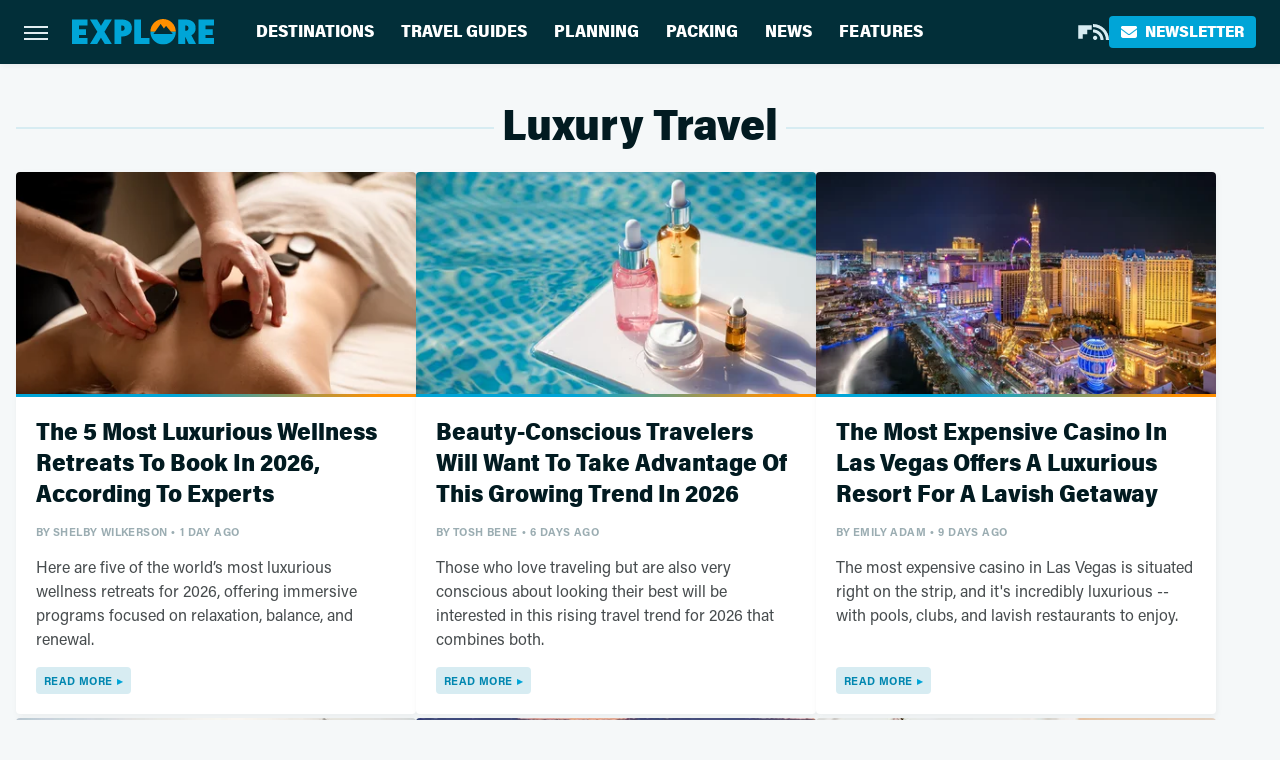

--- FILE ---
content_type: text/html; charset=UTF-8
request_url: https://www.explore.com/category/luxury-travel/
body_size: 19357
content:
<!DOCTYPE html>
<html xmlns="http://www.w3.org/1999/xhtml" lang="en-US">
<head>
            
        <script type="text/javascript" async="async" data-noptimize="1" data-cfasync="false" src="https://scripts.mediavine.com/tags/explore.js"></script>            <link rel="preload" href="/wp-content/themes/unified/css/category.explore.min.css?design=3&v=1761058487" as="style">
<link class="preloadFont" rel="preload" href="https://www.explore.com/font/acumin-pro-regular.woff2" as="font" crossorigin>
<link class="preloadFont" rel="preload" href="https://www.explore.com/font/acumin-pro-bold.woff2" as="font" crossorigin>
<link class="preloadFont" rel="preload" href="https://www.explore.com/font/acumin-pro-semicondensed-bold.woff2" as="font" crossorigin>

        <link rel="stylesheet" type="text/css" href="/wp-content/themes/unified/css/category.explore.min.css?design=3&v=1761058487" />
        <meta http-equiv="Content-Type" content="text/html; charset=utf8" />
        <meta name="viewport" content="width=device-width, initial-scale=1.0">
        <meta http-equiv="Content-Security-Policy" content="block-all-mixed-content" />
        <meta http-equiv="X-UA-Compatible" content="IE=10" />
        
        
        
        <title>Luxury Travel - Explore</title>
        <meta name='description' content="Looking for a high-end vacation? Be inspired by opulent getaways at exclusive resorts and experiences you'll only get when you travel with luxury in mind. " />
        
        
                <meta property="og:site_name" content="Explore" />
        <meta property="og:title" content="Luxury Travel - Explore">
        <meta property="og:image" content="https://www.explore.com/img/explore-meta-image-1280x720.png" />
        <meta property="og:description" content="Looking for a high-end vacation? Be inspired by opulent getaways at exclusive resorts and experiences you'll only get when you travel with luxury in mind. ">
        <meta property="og:type" content="category">
        <meta property="og:url" content="https://www.explore.com/category/luxury-travel/">
                <meta name="twitter:title" content="Luxury Travel - Explore">
        <meta name="twitter:description" content="Looking for a high-end vacation? Be inspired by opulent getaways at exclusive resorts and experiences you'll only get when you travel with luxury in mind. ">
        <meta name="twitter:card" content="summary_large_image">
        <meta name="twitter:image" content="https://www.explore.com/img/explore-meta-image-1280x720.png">
        
        
        <link rel="shortcut icon" href="https://www.explore.com/img/explore-favicon-448x448.png">
        <link rel="icon" href="https://www.explore.com/img/explore-favicon-448x448.png">
        <link rel="canonical" href="https://www.explore.com/category/luxury-travel/"/>
        <link rel="alternate" type="application/rss+xml" title="Luxury Travel - Explore" href="https://www.explore.com/category/luxury-travel/feed/" />

        
        <script type="application/ld+json">{"@context":"https:\/\/schema.org","@type":"Organization","address":{"@type":"PostalAddress","streetAddress":"11787 Lantern Road #201","addressLocality":"Fishers","addressRegion":"IN","postalCode":"46038","addressCountry":"US"},"contactPoint":{"@type":"ContactPoint","telephone":"(908) 514-8038","contactType":"customer support","email":"staff@explore.com"},"publishingPrinciples":"https:\/\/www.explore.com\/policies\/","@id":"https:\/\/www.explore.com\/","name":"Explore","url":"https:\/\/www.explore.com\/","logo":{"@type":"ImageObject","url":"https:\/\/www.explore.com\/img\/explore-meta-image-1280x720.png","caption":"Explore Logo"},"description":"The one-stop destination for vacation guides, travel tips, and planning advice - all from local experts and tourism specialists.","sameAs":["https:\/\/flipboard.com\/@Exploredotcom","https:\/\/subscribe.explore.com\/newsletter"]}</script>                </head>
<body>
<div id="wrapper">
    <div class="page-wrap">
        <header id="header" class="">
            <div class="nav-drop">
                <div class="jcf-scrollable">
                    <div class="aside-holder">
                                    <nav id="aside-nav">
                <div class="nav-top">
                    <div class="logo">
                        <a href="/" class="logo-holder">
                            <img src="https://www.explore.com/img/explore-logo.svg" alt="Explore" width="139" height="25">
                        </a>
                        <a href="#" class="nav-opener close"></a>
                    </div>
                </div>
                
                <ul class="main-nav"><li class="navlink navlink-destinations"><a href="/category/destinations/">Destinations</a><input type="checkbox" id="subnav-button-destinations"><label for="subnav-button-destinations"></label><ul class="main-nav"><li class="subnavlink navlink-united-states"><a href="/category/united-states/">United States</a></li><li class="subnavlink navlink-canada"><a href="/category/canada/">Canada</a></li><li class="subnavlink navlink-caribbean"><a href="/category/caribbean/">Caribbean</a></li><li class="subnavlink navlink-mexico"><a href="/category/mexico/">Mexico</a></li><li class="subnavlink navlink-central-and-south-america"><a href="/category/central-and-south-america/">Central & South America</a></li><li class="subnavlink navlink-europe"><a href="/category/europe/">Europe</a></li><li class="subnavlink navlink-asia"><a href="/category/asia/">Asia</a></li><li class="subnavlink navlink-india"><a href="/category/india/">India</a></li><li class="subnavlink navlink-australia-and-new-zealand"><a href="/category/australia-and-new-zealand/">Australia & New Zealand</a></li><li class="subnavlink navlink-middle-east"><a href="/category/middle-east/">Middle East</a></li><li class="subnavlink navlink-africa"><a href="/category/africa/">Africa</a></li></ul></li><li class="navlink navlink-travel-guides"><a href="/category/travel-guides/">Travel Guides</a><input type="checkbox" id="subnav-button-travel-guides"><label for="subnav-button-travel-guides"></label><ul class="main-nav"><li class="subnavlink navlink-weekend-getaways"><a href="/category/weekend-getaways/">Weekend Getaways</a></li><li class="subnavlink navlink-international"><a href="/category/international/">International</a></li><li class="subnavlink navlink-travel-safety-guides"><a href="/category/travel-safety-guides/">Safety</a></li><li class="subnavlink navlink-outdoor-adventures"><a href="/category/outdoor-adventures/">Outdoor Adventures</a></li><li class="subnavlink navlink-family-friendly"><a href="/category/family-friendly/">Family Friendly</a></li><li class="subnavlink navlink-couples"><a href="/category/couples/">Couples</a></li><li class="subnavlink navlink-solo-travel"><a href="/category/solo-travel/">Solo Travel</a></li><li class="subnavlink navlink-beach-vacations"><a href="/category/beach-vacations/">Beach Vacations</a></li><li class="subnavlink navlink-road-trips"><a href="/category/road-trips/">Road Trips</a></li><li class="subnavlink navlink-cruises"><a href="/category/cruises/">Cruises</a></li><li class="subnavlink navlink-culinary-vacations"><a href="/category/culinary-vacations/">Culinary Vacations</a></li></ul></li><li class="navlink navlink-planning"><a href="/category/planning/">Planning</a><input type="checkbox" id="subnav-button-planning"><label for="subnav-button-planning"></label><ul class="main-nav"><li class="subnavlink navlink-booking"><a href="/category/booking/">Booking</a></li><li class="subnavlink navlink-planes-trains-and-automobiles"><a href="/category/planes-trains-and-automobiles/">Planes, Trains & Automobiles</a></li><li class="subnavlink navlink-all-inclusive-resorts"><a href="/category/all-inclusive-resorts/">All-Inclusive Resorts</a></li><li class="subnavlink navlink-hotels"><a href="/category/hotels/">Hotels</a></li><li class="subnavlink navlink-airbnb-rentals"><a href="/category/airbnb-rentals/">Airbnb & Rentals</a></li><li class="subnavlink navlink-timeshares"><a href="/category/timeshares/">Timeshares</a></li><li class="subnavlink navlink-car-rentals"><a href="/category/car-rentals/">Car Rentals</a></li></ul></li><li class="navlink navlink-packing"><a href="/category/packing/">Packing</a><input type="checkbox" id="subnav-button-packing"><label for="subnav-button-packing"></label><ul class="main-nav"><li class="subnavlink navlink-tips-and-hacks"><a href="/category/tips-and-hacks/">Tips & Hacks</a></li><li class="subnavlink navlink-shopping-packing"><a href="/category/shopping-packing/">Shopping</a></li><li class="subnavlink navlink-travel-style"><a href="/category/travel-style/">Travel Style</a></li><li class="subnavlink navlink-luggage"><a href="/category/luggage/">Luggage</a></li></ul></li><li class="navlink navlink-news"><a href="/category/news/">News</a></li><li class="navlink navlink-features"><a href="/category/features/">Features</a></li></ul>        <ul class="social-buttons">
            <li><a href="https://flipboard.com/@Exploredotcom" target="_blank" title="Flipboard" aria-label="Flipboard"><svg class="icon"><use xlink:href="#flipboard"></use></svg></a></li><li><a href="/feed/" target="_blank" title="RSS" aria-label="RSS"><svg class="icon"><use xlink:href="#rss"></use></svg></a></li>
            
            <li class="menu-btn newsletter-btn"><a href="https://subscribe.explore.com/newsletter?utm_source=explore&utm_medium=side-nav" target="_blank" title="Newsletter" aria-label="Newsletter"><svg class="icon"><use xlink:href="#revue"></use></svg>Newsletter</a></li>
        </ul>            <ul class="info-links">
                <li class="info-link first-info-link"><a href="/about/">About</a></li>
                <li class="info-link"><a href="/policies/">Editorial Policies</a></li>
                
                <li class="info-link"><a href="/our-experts/">Our Experts</a></li>
                <li class="info-link"><a href="https://www.explore.com/privacy-policy/" target="_blank">Privacy Policy</a></a>
                <li class="info-link"><a href="https://www.static.com/terms" target="_blank">Terms of Use</a></li>
            </ul>
            </nav>                        <div class="nav-bottom">
                            <span class="copyright-info">&copy; 2026                                <a href="https://www.static.com/" target="_blank">Static Media</a>. All Rights Reserved
                            </span>
                        </div>
                    </div>
                </div>
            </div>
            <div id="bg"></div>
         
            <div id="header-container">
                <div id="hamburger-holder">
                    <div class="hamburger nav-opener"></div>
                </div>

                    <div id="logo" class="top-nav-standard">
        <a href="/"><img src="https://www.explore.com/img/explore-logo.svg" alt="Explore" width="139" height="25"></a>
    </div>
                <div id="logo-icon" class="top-nav-scrolled">
                    <a href="/" >
                        <img src="https://www.explore.com/img/explore-icon.svg" alt="Explore" width="28" height="28">                    </a>
                </div>

                <div id="top-nav-title" class="top-nav-scrolled">Luxury Travel</div>

                            <div id="top-nav" class="top-nav-standard">
                <nav id="top-nav-holder">
                    
                    <a href="/category/destinations/" class="navlink-destinations">Destinations</a>
<a href="/category/travel-guides/" class="navlink-travel-guides">Travel Guides</a>
<a href="/category/planning/" class="navlink-planning">Planning</a>
<a href="/category/packing/" class="navlink-packing">Packing</a>
<a href="/category/news/" class="navlink-news">News</a>
<a href="/category/features/" class="navlink-features">Features</a>

                </nav>
            </div>                <svg width="0" height="0" class="hidden">
            <symbol version="1.1" xmlns="http://www.w3.org/2000/svg" viewBox="0 0 16 16" id="rss">
    <path d="M2.13 11.733c-1.175 0-2.13 0.958-2.13 2.126 0 1.174 0.955 2.122 2.13 2.122 1.179 0 2.133-0.948 2.133-2.122-0-1.168-0.954-2.126-2.133-2.126zM0.002 5.436v3.067c1.997 0 3.874 0.781 5.288 2.196 1.412 1.411 2.192 3.297 2.192 5.302h3.080c-0-5.825-4.739-10.564-10.56-10.564zM0.006 0v3.068c7.122 0 12.918 5.802 12.918 12.932h3.076c0-8.82-7.176-16-15.994-16z"></path>
</symbol>
        <symbol xmlns="http://www.w3.org/2000/svg" viewBox="0 0 512 512" id="twitter">
    <path d="M389.2 48h70.6L305.6 224.2 487 464H345L233.7 318.6 106.5 464H35.8L200.7 275.5 26.8 48H172.4L272.9 180.9 389.2 48zM364.4 421.8h39.1L151.1 88h-42L364.4 421.8z"></path>
</symbol>
        <symbol xmlns="http://www.w3.org/2000/svg" viewBox="0 0 32 32" id="facebook">
    <path d="M19 6h5V0h-5c-3.86 0-7 3.14-7 7v3H8v6h4v16h6V16h5l1-6h-6V7c0-.542.458-1 1-1z"></path>
</symbol>
        <symbol xmlns="http://www.w3.org/2000/svg" viewBox="0 0 14 14" id="flipboard">
    <path d="m 6.9999999,0.99982 5.9993001,0 0,1.99835 0,1.99357 -1.993367,0 -1.9980673,0 -0.014998,1.99357 -0.01,1.99835 -1.9980669,0.01 -1.9933674,0.0146 -0.014998,1.99835 -0.01,1.99357 -1.9834686,0 -1.9836686,0 0,-6.00006 0,-5.99994 5.9992001,0 z"></path>
</symbol>
        <symbol viewBox="0 0 24 24" xmlns="http://www.w3.org/2000/svg" id="instagram">
    <path d="M17.3183118,0.0772036939 C18.5358869,0.132773211 19.3775594,0.311686093 20.156489,0.614412318 C20.9357539,0.917263935 21.5259307,1.30117806 22.1124276,1.88767349 C22.6988355,2.47414659 23.0827129,3.06422396 23.3856819,3.84361655 C23.688357,4.62263666 23.8672302,5.46418415 23.9227984,6.68172489 C23.9916356,8.19170553 24,8.72394829 24,11.9999742 C24,15.2760524 23.9916355,15.808302 23.9227954,17.3182896 C23.8672306,18.5358038 23.6883589,19.3773584 23.3855877,20.1566258 C23.0826716,20.9358162 22.6987642,21.5259396 22.1124276,22.1122749 C21.5259871,22.6987804 20.9357958,23.0827198 20.1563742,23.3856323 C19.3772192,23.6883583 18.5357324,23.8672318 17.3183209,23.9227442 C15.8086874,23.9916325 15.2765626,24 12,24 C8.72343739,24 8.19131258,23.9916325 6.68172382,23.9227463 C5.46426077,23.8672314 4.62270711,23.6883498 3.84342369,23.3855738 C3.0641689,23.0827004 2.47399369,22.6987612 1.88762592,22.1123283 C1.30117312,21.525877 0.91721975,20.9357071 0.614318116,20.1563835 C0.311643016,19.3773633 0.132769821,18.5358159 0.0772038909,17.3183251 C0.0083529426,15.8092887 0,15.2774634 0,11.9999742 C0,8.7225328 0.00835296697,8.19071076 0.0772047368,6.68165632 C0.132769821,5.46418415 0.311643016,4.62263666 0.614362729,3.84350174 C0.91719061,3.06430165 1.30113536,2.4741608 1.88757245,1.88772514 C2.47399369,1.30123879 3.0641689,0.917299613 3.84345255,0.614414972 C4.62236201,0.311696581 5.46409415,0.132773979 6.68163888,0.0772035898 C8.19074867,0.00835221992 8.72252573,0 12,0 C15.2774788,0 15.8092594,0.00835235053 17.3183118,0.0772036939 Z M12,2.66666667 C8.75959504,2.66666667 8.26400713,2.67445049 6.80319929,2.74109814 C5.87614637,2.78341009 5.31952221,2.90172878 4.80947575,3.09995521 C4.37397765,3.26922052 4.09725505,3.44924273 3.77324172,3.77329203 C3.44916209,4.09737087 3.26913181,4.37408574 3.09996253,4.80937168 C2.90169965,5.31965737 2.78340891,5.87618164 2.74109927,6.80321713 C2.67445122,8.26397158 2.66666667,8.75960374 2.66666667,11.9999742 C2.66666667,15.2403924 2.67445121,15.7360281 2.74109842,17.1967643 C2.78340891,18.1238184 2.90169965,18.6803426 3.09990404,19.1904778 C3.26914133,19.6259017 3.44919889,19.9026659 3.77329519,20.2267614 C4.09725505,20.5507573 4.37397765,20.7307795 4.80932525,20.8999863 C5.31971515,21.0982887 5.87621193,21.2165784 6.80323907,21.2588497 C8.26460439,21.3255353 8.76051223,21.3333333 12,21.3333333 C15.2394878,21.3333333 15.7353956,21.3255353 17.1968056,21.2588476 C18.123775,21.216579 18.6802056,21.0982995 19.1905083,20.9000309 C19.6260288,20.7307713 19.9027426,20.5507596 20.2267583,20.226708 C20.5507492,19.9027179 20.7308046,19.6259456 20.9000375,19.1906283 C21.0983009,18.6803412 21.2165908,18.1238118 21.2588986,17.196779 C21.3255376,15.7350718 21.3333333,15.2390126 21.3333333,11.9999742 C21.3333333,8.76098665 21.3255376,8.26493375 21.2589016,6.80323567 C21.2165911,5.87618164 21.0983004,5.31965737 20.9001178,4.80957831 C20.7308131,4.37403932 20.550774,4.09729207 20.2267583,3.77324038 C19.9027658,3.44924868 19.6260264,3.26922777 19.1905015,3.09996643 C18.6803988,2.90171817 18.1238378,2.78341062 17.1967608,2.74109868 C15.7359966,2.67445057 15.2404012,2.66666667 12,2.66666667 Z M12,18.2222222 C8.56356156,18.2222222 5.77777778,15.4364384 5.77777778,12 C5.77777778,8.56356156 8.56356156,5.77777778 12,5.77777778 C15.4364384,5.77777778 18.2222222,8.56356156 18.2222222,12 C18.2222222,15.4364384 15.4364384,18.2222222 12,18.2222222 Z M12,15.5555556 C13.9636791,15.5555556 15.5555556,13.9636791 15.5555556,12 C15.5555556,10.0363209 13.9636791,8.44444444 12,8.44444444 C10.0363209,8.44444444 8.44444444,10.0363209 8.44444444,12 C8.44444444,13.9636791 10.0363209,15.5555556 12,15.5555556 Z M18.2222222,7.11111111 C17.4858426,7.11111111 16.8888889,6.51415744 16.8888889,5.77777778 C16.8888889,5.04139811 17.4858426,4.44444444 18.2222222,4.44444444 C18.9586019,4.44444444 19.5555556,5.04139811 19.5555556,5.77777778 C19.5555556,6.51415744 18.9586019,7.11111111 18.2222222,7.11111111 Z"/>
</symbol>
         <symbol xmlns="http://www.w3.org/2000/svg" viewBox="0 0 448 512" id="linkedin">
    <path d="M100.3 448H7.4V148.9h92.9zM53.8 108.1C24.1 108.1 0 83.5 0 53.8a53.8 53.8 0 0 1 107.6 0c0 29.7-24.1 54.3-53.8 54.3zM447.9 448h-92.7V302.4c0-34.7-.7-79.2-48.3-79.2-48.3 0-55.7 37.7-55.7 76.7V448h-92.8V148.9h89.1v40.8h1.3c12.4-23.5 42.7-48.3 87.9-48.3 94 0 111.3 61.9 111.3 142.3V448z"/>
</symbol>
        <symbol xmlns="http://www.w3.org/2000/svg" viewBox="0 0 240.1 113.49" id="muckrack">
    <path class="b" d="M223.2,73.59c11.2-7.6,16.8-20.3,16.9-33.3C240.1,20.39,226.8.09,199.4.09c-8.35-.1-18.27-.1-28.14-.07-9.86.02-19.66.07-27.76.07v113.4h29.6v-35h17l17.1,35h30.6l.8-5-18.7-33.4c2.5-.8,3.3-1.5,3.3-1.5ZM199,54.29h-25.8v-29.7h25.8c8.4,0,12.3,7.4,12.3,14.6s-4.1,15.1-12.3,15.1Z"/><polygon class="b" points="0 .14 10.9 .14 64.5 49.24 117.9 .14 129.3 .14 129.3 113.34 99.7 113.34 99.7 54.24 66.1 83.74 62.7 83.74 29.6 54.24 29.6 113.34 0 113.34 0 .14"/>
</symbol>
        <symbol xmlns="http://www.w3.org/2000/svg" viewBox="7 2 2 12" id="youtube">
    <path d="M15.841 4.8c0 0-0.156-1.103-0.637-1.587-0.609-0.637-1.291-0.641-1.603-0.678-2.237-0.163-5.597-0.163-5.597-0.163h-0.006c0 0-3.359 0-5.597 0.163-0.313 0.038-0.994 0.041-1.603 0.678-0.481 0.484-0.634 1.587-0.634 1.587s-0.159 1.294-0.159 2.591v1.213c0 1.294 0.159 2.591 0.159 2.591s0.156 1.103 0.634 1.588c0.609 0.637 1.409 0.616 1.766 0.684 1.281 0.122 5.441 0.159 5.441 0.159s3.363-0.006 5.6-0.166c0.313-0.037 0.994-0.041 1.603-0.678 0.481-0.484 0.637-1.588 0.637-1.588s0.159-1.294 0.159-2.591v-1.213c-0.003-1.294-0.162-2.591-0.162-2.591zM6.347 10.075v-4.497l4.322 2.256-4.322 2.241z"></path>
</symbol>
        <symbol xmlns="http://www.w3.org/2000/svg" viewBox="0 0 512 512" id="pinterest">
    <g>
    <path d="M220.646,338.475C207.223,408.825,190.842,476.269,142.3,511.5
            c-14.996-106.33,21.994-186.188,39.173-270.971c-29.293-49.292,3.518-148.498,65.285-124.059
            c76.001,30.066-65.809,183.279,29.38,202.417c99.405,19.974,139.989-172.476,78.359-235.054
            C265.434-6.539,95.253,81.775,116.175,211.161c5.09,31.626,37.765,41.22,13.062,84.884c-57.001-12.65-74.005-57.6-71.822-117.533
            c3.53-98.108,88.141-166.787,173.024-176.293c107.34-12.014,208.081,39.398,221.991,140.376
            c15.67,113.978-48.442,237.412-163.23,228.529C258.085,368.704,245.023,353.283,220.646,338.475z">
    </path>
    </g>
</symbol>
        <symbol xmlns="http://www.w3.org/2000/svg" viewBox="0 0 32 32" id="tiktok">
    <path d="M 22.472559,-3.8146973e-6 C 23.000559,4.5408962 25.535059,7.2481962 29.941559,7.5361962 v 5.1073998 c -2.5536,0.2496 -4.7905,-0.5856 -7.3922,-2.1601 v 9.5523 c 0,12.1348 -13.2292004,15.927 -18.5478004,7.2291 -3.4177,-5.597 -1.3248,-15.4181 9.6387004,-15.8117 v 5.3857 c -0.8352,0.1344 -1.728,0.3456 -2.5441,0.6241 -2.4384004,0.8256 -3.8209004,2.3712 -3.4369004,5.0977 0.7392,5.2226 10.3204004,6.7682 9.5235004,-3.4369 V 0.00959619 h 5.2898 z" />
</symbol>
        <symbol xmlns="http://www.w3.org/2000/svg" viewBox="0 0 32 32" id="twitch">
    <path d="M3 0l-3 5v23h8v4h4l4-4h5l9-9v-19h-27zM26 17l-5 5h-5l-4 4v-4h-6v-18h20v13z"></path><path d="M19 8h3v8h-3v-8z"></path><path d="M13 8h3v8h-3v-8z"></path>
</symbol>
        <symbol xmlns="http://www.w3.org/2000/svg" viewBox="0 0 512.016 512.016" id="snapchat" >
    <g>
        <g>
            <path d="M500.459,375.368c-64.521-10.633-93.918-75.887-97.058-83.294c-0.06-0.145-0.307-0.666-0.375-0.819
                c-3.234-6.571-4.036-11.904-2.347-15.838c3.388-8.013,17.741-12.553,26.931-15.462c2.586-0.836,5.009-1.604,6.938-2.372
                c18.586-7.339,27.913-16.717,27.716-27.895c-0.179-8.866-7.134-17.007-17.434-20.651c-3.55-1.485-7.774-2.295-11.887-2.295
                c-2.842,0-7.066,0.401-11.102,2.287c-7.868,3.678-14.865,5.658-20.156,5.888c-2.355-0.094-4.139-0.486-5.427-0.922
                c0.162-2.79,0.35-5.658,0.529-8.585l0.094-1.493c2.193-34.807,4.915-78.123-6.673-104.081
                c-34.27-76.834-106.999-82.807-128.478-82.807l-10.018,0.094c-21.436,0-94.029,5.965-128.265,82.756
                c-11.614,26.018-8.866,69.316-6.664,104.115c0.213,3.422,0.427,6.758,0.614,10.01c-1.468,0.503-3.584,0.947-6.46,0.947
                c-6.161,0-13.542-1.997-21.931-5.922c-12.126-5.683-34.295,1.911-37.291,17.647c-1.63,8.516,1.801,20.796,27.383,30.908
                c1.988,0.785,4.489,1.587,7.561,2.56c8.576,2.722,22.929,7.27,26.325,15.266c1.681,3.951,0.879,9.284-2.662,16.512
                c-1.263,2.944-31.65,72.124-98.765,83.174c-6.963,1.143-11.93,7.322-11.537,14.353c0.111,1.954,0.563,3.917,1.399,5.897
                c5.641,13.193,27.119,22.349,67.55,28.766c0.887,2.295,1.92,7.006,2.509,9.737c0.853,3.9,1.749,7.927,2.97,12.1
                c1.229,4.224,4.881,11.307,15.445,11.307c3.575,0,7.714-0.811,12.211-1.681c6.468-1.271,15.309-2.995,26.274-2.995
                c6.084,0,12.416,0.546,18.825,1.604c12.092,2.005,22.699,9.506,35.004,18.202c18.116,12.809,34.586,22.605,67.524,22.605
                c0.87,0,1.732-0.026,2.577-0.085c1.22,0.06,2.449,0.085,3.695,0.085c28.851,0,54.246-7.62,75.494-22.63
                c11.742-8.311,22.835-16.162,34.935-18.176c6.426-1.058,12.766-1.604,18.85-1.604c10.513,0,18.901,1.348,26.385,2.816
                c5.06,0.998,9.02,1.476,12.672,1.476c7.373,0,12.8-4.053,14.874-11.127c1.195-4.113,2.091-8.021,2.961-12.015
                c0.461-2.125,1.57-7.211,2.509-9.66c39.851-6.34,60.203-15.138,65.835-28.297c0.845-1.894,1.34-3.9,1.476-6.033
                C512.372,382.707,507.422,376.529,500.459,375.368z"/>
        </g>
    </g>
</symbol>
        <symbol xmlns="http://www.w3.org/2000/svg" viewBox="0 0 192 192" id="threads">
    <path d="M141.537 88.9883C140.71 88.5919 139.87 88.2104 139.019 87.8451C137.537 60.5382 122.616 44.905 97.5619 44.745C97.4484 44.7443 97.3355 44.7443 97.222 44.7443C82.2364 44.7443 69.7731 51.1409 62.102 62.7807L75.881 72.2328C81.6116 63.5383 90.6052 61.6848 97.2286 61.6848C97.3051 61.6848 97.3819 61.6848 97.4576 61.6855C105.707 61.7381 111.932 64.1366 115.961 68.814C118.893 72.2193 120.854 76.925 121.825 82.8638C114.511 81.6207 106.601 81.2385 98.145 81.7233C74.3247 83.0954 59.0111 96.9879 60.0396 116.292C60.5615 126.084 65.4397 134.508 73.775 140.011C80.8224 144.663 89.899 146.938 99.3323 146.423C111.79 145.74 121.563 140.987 128.381 132.296C133.559 125.696 136.834 117.143 138.28 106.366C144.217 109.949 148.617 114.664 151.047 120.332C155.179 129.967 155.42 145.8 142.501 158.708C131.182 170.016 117.576 174.908 97.0135 175.059C74.2042 174.89 56.9538 167.575 45.7381 153.317C35.2355 139.966 29.8077 120.682 29.6052 96C29.8077 71.3178 35.2355 52.0336 45.7381 38.6827C56.9538 24.4249 74.2039 17.11 97.0132 16.9405C119.988 17.1113 137.539 24.4614 149.184 38.788C154.894 45.8136 159.199 54.6488 162.037 64.9503L178.184 60.6422C174.744 47.9622 169.331 37.0357 161.965 27.974C147.036 9.60668 125.202 0.195148 97.0695 0H96.9569C68.8816 0.19447 47.2921 9.6418 32.7883 28.0793C19.8819 44.4864 13.2244 67.3157 13.0007 95.9325L13 96L13.0007 96.0675C13.2244 124.684 19.8819 147.514 32.7883 163.921C47.2921 182.358 68.8816 191.806 96.9569 192H97.0695C122.03 191.827 139.624 185.292 154.118 170.811C173.081 151.866 172.51 128.119 166.26 113.541C161.776 103.087 153.227 94.5962 141.537 88.9883ZM98.4405 129.507C88.0005 130.095 77.1544 125.409 76.6196 115.372C76.2232 107.93 81.9158 99.626 99.0812 98.6368C101.047 98.5234 102.976 98.468 104.871 98.468C111.106 98.468 116.939 99.0737 122.242 100.233C120.264 124.935 108.662 128.946 98.4405 129.507Z" />
</symbol>
        <symbol xmlns="http://www.w3.org/2000/svg" viewBox="0 0 512 512" id="bluesky">
    <path d="M111.8 62.2C170.2 105.9 233 194.7 256 242.4c23-47.6 85.8-136.4 144.2-180.2c42.1-31.6 110.3-56 110.3 21.8c0 15.5-8.9 130.5-14.1 149.2C478.2 298 412 314.6 353.1 304.5c102.9 17.5 129.1 75.5 72.5 133.5c-107.4 110.2-154.3-27.6-166.3-62.9l0 0c-1.7-4.9-2.6-7.8-3.3-7.8s-1.6 3-3.3 7.8l0 0c-12 35.3-59 173.1-166.3 62.9c-56.5-58-30.4-116 72.5-133.5C100 314.6 33.8 298 15.7 233.1C10.4 214.4 1.5 99.4 1.5 83.9c0-77.8 68.2-53.4 110.3-21.8z"/>
</symbol>
        <symbol xmlns="http://www.w3.org/2000/svg" viewBox="0 0 618 478" id="google">
    <path d="M617.84 456.59C617.82 467.86 608.68 477 597.41 477.02H20.43C9.16 477 0.02 467.86 0 456.59V20.43C0.02 9.16 9.16 0.02 20.43 0H597.41C608.68 0.02 617.82 9.16 617.84 20.43V456.59ZM516.79 342.6V302.74C516.79 301.26 515.59 300.06 514.11 300.06H335.02V345.46H514.11C515.61 345.44 516.82 344.2 516.79 342.7C516.79 342.67 516.79 342.64 516.79 342.6ZM544.02 256.35V216.31C544.04 214.83 542.86 213.61 541.38 213.59C541.37 213.59 541.35 213.59 541.34 213.59H335.02V258.99H541.34C542.79 259.02 543.99 257.86 544.02 256.41C544.02 256.36 544.02 256.32 544.02 256.27V256.36V256.35ZM516.79 170.1V129.88C516.79 128.4 515.59 127.2 514.11 127.2H335.02V172.6H514.11C515.56 172.58 516.74 171.42 516.79 169.97V170.11V170.1ZM180.59 218.08V258.93H239.6C234.74 283.9 212.77 302.01 180.59 302.01C144.24 300.72 115.81 270.2 117.11 233.84C118.34 199.3 146.05 171.59 180.59 170.36C196.12 170.1 211.13 175.97 222.35 186.7L253.49 155.6C233.78 137.06 207.65 126.88 180.59 127.18C120.42 127.18 71.64 175.96 71.64 236.13C71.64 296.3 120.42 345.08 180.59 345.08C240.76 345.08 285 300.82 285 238.49C284.96 231.59 284.39 224.69 283.27 217.88L180.59 218.06V218.08Z"/>
</symbol>
        <symbol id="website" viewBox="0 0 17 17" xmlns="http://www.w3.org/2000/svg">
    <path fill-rule="evenodd" clip-rule="evenodd" d="M1.91041 1.47245C3.56879 -0.185927 6.25755 -0.185927 7.91592 1.47245L10.9186 4.47521C12.577 6.13361 12.577 8.82231 10.9186 10.4807C10.5041 10.8954 9.83185 10.8954 9.41728 10.4807C9.00271 10.0661 9.00271 9.39389 9.41728 8.97932C10.2465 8.15019 10.2465 6.80573 9.41728 5.97659L6.41454 2.97383C5.58535 2.14465 4.24097 2.14465 3.41178 2.97383C2.58261 3.80302 2.58261 5.1474 3.41178 5.97659L4.16248 6.72728C4.57708 7.14185 4.57707 7.81407 4.16248 8.22864C3.74789 8.64321 3.07569 8.64321 2.6611 8.22864L1.91041 7.47796C0.252031 5.81959 0.252031 3.13083 1.91041 1.47245ZM7.91592 5.9766C8.33049 6.39116 8.33049 7.06339 7.91592 7.47796C7.08678 8.3072 7.08678 9.65155 7.91592 10.4807L10.9186 13.4835C11.7479 14.3127 13.0922 14.3127 13.9215 13.4835C14.7506 12.6543 14.7506 11.3099 13.9215 10.4807L13.1708 9.73C12.7561 9.31544 12.7561 8.64321 13.1708 8.22864C13.5854 7.81407 14.2575 7.81407 14.6722 8.22864L15.4228 8.97932C17.0812 10.6377 17.0812 13.3265 15.4228 14.9849C13.7645 16.6433 11.0757 16.6433 9.41728 14.9849L6.41455 11.9822C4.75618 10.3238 4.75618 7.63498 6.41455 5.9766C6.82912 5.562 7.50135 5.562 7.91592 5.9766Z"/>
</symbol>
            <symbol xmlns="http://www.w3.org/2000/svg" viewBox="0 0 512 512" id="revue">
        <path d="M48 64C21.5 64 0 85.5 0 112c0 15.1 7.1 29.3 19.2 38.4L236.8 313.6c11.4 8.5 27 8.5 38.4 0L492.8 150.4c12.1-9.1 19.2-23.3 19.2-38.4c0-26.5-21.5-48-48-48H48zM0 176V384c0 35.3 28.7 64 64 64H448c35.3 0 64-28.7 64-64V176L294.4 339.2c-22.8 17.1-54 17.1-76.8 0L0 176z"/>
    </symbol>
        
        
        
        <symbol xmlns="http://www.w3.org/2000/svg" viewBox="0 0 16 16" id="advertise">
            <g clip-path="url(#clip0_1911_5435)">
            <path fill-rule="evenodd" clip-rule="evenodd" d="M12 1.40497L2.26973 4.27073L0 2.34144V12.6558L2.26967 10.7271L3.84476 11.191V14.1933C3.84529 15.229 4.55813 16.067 5.43904 16.0676H9.23405C9.67247 16.0682 10.0745 15.8571 10.3609 15.5183C10.6488 15.1814 10.8284 14.709 10.8278 14.1932V13.2478L12 13.593V1.40497ZM5.09306 14.5997C5.00434 14.4935 4.95039 14.3537 4.94986 14.1932V11.5168L9.72281 12.9219V14.1932C9.72227 14.3537 9.66885 14.4935 9.5796 14.5997C9.48985 14.7047 9.37052 14.7676 9.23409 14.7676H5.4391C5.30214 14.7676 5.18281 14.7047 5.09306 14.5997Z" />
            <path d="M13 1.11045L17 -0.067627V15.0654L13 13.8875V1.11045Z" />
            </g>
            <defs>
            <clipPath id="clip0_1911_5435">
            <rect width="16" height="16" fill="white"/>
            </clipPath>
            </defs>
        </symbol>
    
</svg>                    <nav id="social-nav-holder" class="top-nav-standard">
        <ul class="social-buttons">
            <li><a href="https://flipboard.com/@Exploredotcom" target="_blank" title="Flipboard" aria-label="Flipboard"><svg class="icon"><use xlink:href="#flipboard"></use></svg></a></li><li><a href="/feed/" target="_blank" title="RSS" aria-label="RSS"><svg class="icon"><use xlink:href="#rss"></use></svg></a></li>
            
            <li class="menu-btn newsletter-btn"><a href="https://subscribe.explore.com/newsletter?utm_source=explore&utm_medium=top-nav" target="_blank" title="Newsletter" aria-label="Newsletter"><svg class="icon"><use xlink:href="#revue"></use></svg>Newsletter</a></li>
        </ul>
    </nav>
                            </div>
            <div id="is-tablet"></div>
            <div id="is-mobile"></div>
        </header>

<main id="main" role="main" class="category">
    <div id="category-content" class="luxury-travel-section">
        <div class="banner luxury-travel">
            <h1 class="page-header">Luxury Travel</h1>        </div>

                
                    <ul id="article-container" class="article-index article-holder">
        
            <li class="article-item">
        <article class="article-block">
            <div class="image-holder">
                            <a href="/2073867/5-most-luxurious-wellness-retreats-book-2026/">
                <picture>
                    <source srcset="https://www.explore.com/img/gallery/the-5-most-luxurious-wellness-retreats-to-book-in-2026-according-to-experts/intro-1767985887.sm.webp" type="image/webp"><img src="https://www.explore.com/img/gallery/the-5-most-luxurious-wellness-retreats-to-book-in-2026-according-to-experts/intro-1767985887.jpg" width="426" height="240" alt="A massage therapist places hot stones on a client's back during a stone therapy session">
                </picture>
            </a>
            </div>
            <div class="article-description">
                <h3><a href="/2073867/5-most-luxurious-wellness-retreats-book-2026/">The 5 Most Luxurious Wellness Retreats To Book In 2026, According To Experts</a></h3>
                <div class="more-article-info">
                    
                    <span class="author"><span class="by">By&nbsp;</span>Shelby Wilkerson</span> <span class="timestamp">1 day ago</span>
                </div>
                <p class="article-excerpt">Here are five of the world’s most luxurious wellness retreats for 2026, offering immersive programs focused on relaxation, balance, and renewal.</p>
                <span class="read-more"><a href="/2073867/5-most-luxurious-wellness-retreats-book-2026/">Read More</a></span>
            </div>
        </article>
    </li>    <li class="article-item">
        <article class="article-block">
            <div class="image-holder">
                            <a href="/2070819/glowcations-beauty-conscious-travelers-take-advantage-growing-trend-2026/">
                <picture>
                    <source srcset="https://www.explore.com/img/gallery/beauty-conscious-travelers-will-want-to-take-advantage-of-this-growing-trend-in-2026/intro-1767826624.sm.webp" type="image/webp"><img src="https://www.explore.com/img/gallery/beauty-conscious-travelers-will-want-to-take-advantage-of-this-growing-trend-in-2026/intro-1767826624.jpg" width="426" height="240" alt="Beauty products on pool diving board">
                </picture>
            </a>
            </div>
            <div class="article-description">
                <h3><a href="/2070819/glowcations-beauty-conscious-travelers-take-advantage-growing-trend-2026/">Beauty-Conscious Travelers Will Want To Take Advantage Of This Growing Trend In 2026</a></h3>
                <div class="more-article-info">
                    
                    <span class="author"><span class="by">By&nbsp;</span>Tosh Bene</span> <span class="timestamp">6 days ago</span>
                </div>
                <p class="article-excerpt">Those who love traveling but are also very conscious about looking their best will be interested in this rising travel trend for 2026 that combines both.</p>
                <span class="read-more"><a href="/2070819/glowcations-beauty-conscious-travelers-take-advantage-growing-trend-2026/">Read More</a></span>
            </div>
        </article>
    </li>    <li class="article-item">
        <article class="article-block">
            <div class="image-holder">
                            <a href="/2067931/resorts-world-casino-resort-las-vegas-most-expensive-luxurious-lavish-getaway/">
                <picture>
                    <source srcset="https://www.explore.com/img/gallery/the-most-expensive-casino-in-las-vegas-offers-a-luxurious-resort-for-a-lavish-getaway/intro-1762296249.sm.webp" type="image/webp"><img src="https://www.explore.com/img/gallery/the-most-expensive-casino-in-las-vegas-offers-a-luxurious-resort-for-a-lavish-getaway/intro-1762296249.jpg" width="426" height="240" alt="Las Vegas strip">
                </picture>
            </a>
            </div>
            <div class="article-description">
                <h3><a href="/2067931/resorts-world-casino-resort-las-vegas-most-expensive-luxurious-lavish-getaway/">The Most Expensive Casino In Las Vegas Offers A Luxurious Resort For A Lavish Getaway</a></h3>
                <div class="more-article-info">
                    
                    <span class="author"><span class="by">By&nbsp;</span>Emily Adam</span> <span class="timestamp">9 days ago</span>
                </div>
                <p class="article-excerpt">The most expensive casino in Las Vegas is situated right on the strip, and it's incredibly luxurious -- with pools, clubs, and lavish restaurants to enjoy.</p>
                <span class="read-more"><a href="/2067931/resorts-world-casino-resort-las-vegas-most-expensive-luxurious-lavish-getaway/">Read More</a></span>
            </div>
        </article>
    </li>    <li class="article-item">
        <article class="article-block">
            <div class="image-holder">
                            <a href="/2065963/europe-top-5-hot-springs-stay-warm-winter-getaway/">
                <picture>
                    <source srcset="https://www.explore.com/img/gallery/europes-top-5-hot-springs-to-stay-warm-during-your-winter-getaway/intro-1767206028.sm.webp" type="image/webp"><img src="https://www.explore.com/img/gallery/europes-top-5-hot-springs-to-stay-warm-during-your-winter-getaway/intro-1767206028.jpg" width="426" height="240" alt="Steam rising from the water at Szechenyi Baths, Budapest, Hungary">
                </picture>
            </a>
            </div>
            <div class="article-description">
                <h3><a href="/2065963/europe-top-5-hot-springs-stay-warm-winter-getaway/">Europe's Top 5 Hot Springs To Stay Warm During Your Winter Getaway</a></h3>
                <div class="more-article-info">
                    
                    <span class="author"><span class="by">By&nbsp;</span>Felix Gott</span> <span class="timestamp">10 days ago</span>
                </div>
                <p class="article-excerpt">When the weather is cold, Europe's wide array of soothing hot springs can get you warmed up, and here's the five top options to visit on your winter trip.</p>
                <span class="read-more"><a href="/2065963/europe-top-5-hot-springs-stay-warm-winter-getaway/">Read More</a></span>
            </div>
        </article>
    </li>    <li class="article-item">
        <article class="article-block">
            <div class="image-holder">
                            <a href="/2065962/europe-most-spectacular-sleeper-trains-next-ski-getaway/">
                <picture>
                    <source srcset="https://www.explore.com/img/gallery/europes-5-most-spectacular-sleeper-trains-for-your-next-ski-getaway/intro-1767307872.sm.webp" type="image/webp"><img src="https://www.explore.com/img/gallery/europes-5-most-spectacular-sleeper-trains-for-your-next-ski-getaway/intro-1767307872.jpg" width="426" height="240" alt="Long exposure of train on viaduct at winter sunset">
                </picture>
            </a>
            </div>
            <div class="article-description">
                <h3><a href="/2065962/europe-most-spectacular-sleeper-trains-next-ski-getaway/">Europe's 5 Most Spectacular Sleeper Trains For Your Next Ski Getaway</a></h3>
                <div class="more-article-info">
                    
                    <span class="author"><span class="by">By&nbsp;</span>Felix Gott</span> <span class="timestamp">11 days ago</span>
                </div>
                <p class="article-excerpt">Overnight train travel has made a big resurgence in Europe in recent years, and these are the five most breathtaking options out there for your next ski trip.</p>
                <span class="read-more"><a href="/2065962/europe-most-spectacular-sleeper-trains-next-ski-getaway/">Read More</a></span>
            </div>
        </article>
    </li>    <li class="article-item">
        <article class="article-block">
            <div class="image-holder">
                            <a href="/2064864/waldorf-astoria-new-york-worlds-largest-guerlain-spa-nyc-relaxing-wellness-retreats/">
                <picture>
                    <source srcset="https://www.explore.com/img/gallery/the-worlds-largest-guerlain-spa-offers-relaxing-wellness-retreats-in-nyc/intro-1767131196.sm.webp" type="image/webp"><img src="https://www.explore.com/img/gallery/the-worlds-largest-guerlain-spa-offers-relaxing-wellness-retreats-in-nyc/intro-1767131196.jpg" width="426" height="240" alt="Two women relaxing in bathrobes drinking tea">
                </picture>
            </a>
            </div>
            <div class="article-description">
                <h3><a href="/2064864/waldorf-astoria-new-york-worlds-largest-guerlain-spa-nyc-relaxing-wellness-retreats/">The World's Largest Guerlain Spa Offers Relaxing Wellness Retreats In NYC</a></h3>
                <div class="more-article-info">
                    
                    <span class="author"><span class="by">By&nbsp;</span>Tosh Bene</span> <span class="timestamp">12 days ago</span>
                </div>
                <p class="article-excerpt">New York City is often synonymous with luxury hotels, and this particularly fancy one offers the world's largest Guerlain spa for guests to experience.</p>
                <span class="read-more"><a href="/2064864/waldorf-astoria-new-york-worlds-largest-guerlain-spa-nyc-relaxing-wellness-retreats/">Read More</a></span>
            </div>
        </article>
    </li>    <li class="article-item">
        <article class="article-block">
            <div class="image-holder">
                            <a href="/2064152/euphoria-retreat-mystras-greece-european-spa-experience-relax-unwind/">
                <picture>
                    <source srcset="https://www.explore.com/img/gallery/this-european-retreat-offers-a-unique-spa-experience-to-relax-and-unwind/intro-1761941323.sm.webp" type="image/webp"><img src="https://www.explore.com/img/gallery/this-european-retreat-offers-a-unique-spa-experience-to-relax-and-unwind/intro-1761941323.jpg" width="426" height="240" alt="Large pool overlooking a valley with a stone wall on one side">
                </picture>
            </a>
            </div>
            <div class="article-description">
                <h3><a href="/2064152/euphoria-retreat-mystras-greece-european-spa-experience-relax-unwind/">This European Retreat Offers A Unique Spa Experience To Relax And Unwind</a></h3>
                <div class="more-article-info">
                    
                    <span class="author"><span class="by">By&nbsp;</span>Shelby Nater</span> <span class="timestamp">14 days ago</span>
                </div>
                <p class="article-excerpt">Greece might be known for sun-kissed islands and historic ruins, but it's also a wonderful destination for a bit of pampering, especially at this glitzy resort.</p>
                <span class="read-more"><a href="/2064152/euphoria-retreat-mystras-greece-european-spa-experience-relax-unwind/">Read More</a></span>
            </div>
        </article>
    </li>    <li class="article-item">
        <article class="article-block">
            <div class="image-holder">
                            <a href="/2058648/lovango-resort-beach-club-us-virgin-islands-family-friendly/">
                <picture>
                    <source srcset="https://www.explore.com/img/gallery/a-family-friendly-resort-in-the-us-virgin-islands-has-infinity-pools-tropical-treehouses/intro-1764224982.sm.webp" type="image/webp"><img src="https://www.explore.com/img/gallery/a-family-friendly-resort-in-the-us-virgin-islands-has-infinity-pools-tropical-treehouses/intro-1764224982.jpg" width="426" height="240" alt="A view of a port in the US Virgin Islands">
                </picture>
            </a>
            </div>
            <div class="article-description">
                <h3><a href="/2058648/lovango-resort-beach-club-us-virgin-islands-family-friendly/">A Family-Friendly Resort In The US Virgin Islands Has Infinity Pools & Tropical Treehouses</a></h3>
                <div class="more-article-info">
                    
                    <span class="author"><span class="by">By&nbsp;</span>Sophie Baker</span> <span class="timestamp">21 days ago</span>
                </div>
                <p class="article-excerpt">Visit this luxurious U.S. Virgin Islands resort for unforgettable ocean-views, unique treehouse glamping rooms, and warm island hospitality.</p>
                <span class="read-more"><a href="/2058648/lovango-resort-beach-club-us-virgin-islands-family-friendly/">Read More</a></span>
            </div>
        </article>
    </li>    <li class="article-item">
        <article class="article-block">
            <div class="image-holder">
                            <a href="/2058599/arizona-best-sanctuary-camelback-resort-desert-luxury-mountainvalley-views-scottsdale/">
                <picture>
                    <source srcset="https://www.explore.com/img/gallery/one-of-arizonas-best-resorts-offers-desert-luxury-with-unmatched-mountain-and-valley-views/intro-1762841830.sm.webp" type="image/webp"><img src="https://www.explore.com/img/gallery/one-of-arizonas-best-resorts-offers-desert-luxury-with-unmatched-mountain-and-valley-views/intro-1762841830.jpg" width="426" height="240" alt="the grounds of Sanctuary Camelback Mountain in Paradise Valley, Arizona">
                </picture>
            </a>
            </div>
            <div class="article-description">
                <h3><a href="/2058599/arizona-best-sanctuary-camelback-resort-desert-luxury-mountainvalley-views-scottsdale/">One Of Arizona's Best Resorts Offers Desert Luxury With Unmatched Mountain And Valley Views</a></h3>
                <div class="more-article-info">
                    
                    <span class="author"><span class="by">By&nbsp;</span>Nally Preseault</span> <span class="timestamp">21 days ago</span>
                </div>
                <p class="article-excerpt">Nestled between the Camelback Mountain and Paradise Valley, this Arizona resort has chic rooms, sprawling views, top-notch dining, and luxurious spa services.</p>
                <span class="read-more"><a href="/2058599/arizona-best-sanctuary-camelback-resort-desert-luxury-mountainvalley-views-scottsdale/">Read More</a></span>
            </div>
        </article>
    </li>    <li class="article-item">
        <article class="article-block">
            <div class="image-holder">
                            <a href="/2053582/palazzo-conte-federico-sicily-italy-ancient-rare-museum-worthy-relics-rick-steves/">
                <picture>
                    <source srcset="https://www.explore.com/img/gallery/rick-steves-recommends-this-ancient-italian-palace-to-see-rare-museum-worthy-relics/intro-1762362029.sm.webp" type="image/webp"><img src="https://www.explore.com/img/gallery/rick-steves-recommends-this-ancient-italian-palace-to-see-rare-museum-worthy-relics/intro-1762362029.jpg" width="426" height="240" alt="Courtyard and entrance to Palazzo Conte Federico in Palermo">
                </picture>
            </a>
            </div>
            <div class="article-description">
                <h3><a href="/2053582/palazzo-conte-federico-sicily-italy-ancient-rare-museum-worthy-relics-rick-steves/">Rick Steves Recommends This Ancient Italian Palace To See Rare, Museum-Worthy Relics</a></h3>
                <div class="more-article-info">
                    
                    <span class="author"><span class="by">By&nbsp;</span>Felix Gott</span> <span class="timestamp">29 days ago</span>
                </div>
                <p class="article-excerpt">Want a different vibe for a trip? If you love museums, but want something more alive, then don't sleep on this alternative — a still-running Italian palace.</p>
                <span class="read-more"><a href="/2053582/palazzo-conte-federico-sicily-italy-ancient-rare-museum-worthy-relics-rick-steves/">Read More</a></span>
            </div>
        </article>
    </li>    <li class="article-item">
        <article class="article-block">
            <div class="image-holder">
                            <a href="/2048154/fairmont-banff-springs-national-park-canada-castle-rockies-mountain-resort-getaway/">
                <picture>
                    <source srcset="https://www.explore.com/img/gallery/canadas-castle-in-the-rockies-is-banff-national-parks-majestic-mountain-resort-getaway/intro-1765330349.sm.webp" type="image/webp"><img src="https://www.explore.com/img/gallery/canadas-castle-in-the-rockies-is-banff-national-parks-majestic-mountain-resort-getaway/intro-1765330349.jpg" width="426" height="240" alt="Banff Springs Hotel lobby">
                </picture>
            </a>
            </div>
            <div class="article-description">
                <h3><a href="/2048154/fairmont-banff-springs-national-park-canada-castle-rockies-mountain-resort-getaway/">Canada's 'Castle In The Rockies' Is Banff National Park's Majestic Mountain Resort Getaway</a></h3>
                <div class="more-article-info">
                    
                    <span class="author"><span class="by">By&nbsp;</span>Nally Preseault</span> <span class="timestamp">1 month ago</span>
                </div>
                <p class="article-excerpt">Book a stay at this stunning resort in Canada's Rocky Mountains. It's the perfect base for luxury travelers wanting to explore Banff National Park.</p>
                <span class="read-more"><a href="/2048154/fairmont-banff-springs-national-park-canada-castle-rockies-mountain-resort-getaway/">Read More</a></span>
            </div>
        </article>
    </li>    <li class="article-item">
        <article class="article-block">
            <div class="image-holder">
                            <a href="/2040325/american-airlines-five-star-service-why-worth-upgrade-family-vacations/">
                <picture>
                    <source srcset="https://www.explore.com/img/gallery/why-american-airlines-five-star-service-may-be-worth-the-upgrade-for-family-vacations/intro-1762528666.sm.webp" type="image/webp"><img src="https://www.explore.com/img/gallery/why-american-airlines-five-star-service-may-be-worth-the-upgrade-for-family-vacations/intro-1762528666.jpg" width="426" height="240" alt="an empty seats in an airplane">
                </picture>
            </a>
            </div>
            <div class="article-description">
                <h3><a href="/2040325/american-airlines-five-star-service-why-worth-upgrade-family-vacations/">Why American Airlines' Five Star Service May Be Worth The Upgrade For Family Vacations</a></h3>
                <div class="more-article-info">
                    
                    <span class="author"><span class="by">By&nbsp;</span>Olaoluwa Akinbayo</span> <span class="timestamp">1 month ago</span>
                </div>
                <p class="article-excerpt">Traveling with other family members can be a hassle, but the Five Star Service at American Airlines can help you navigate your flying experience.</p>
                <span class="read-more"><a href="/2040325/american-airlines-five-star-service-why-worth-upgrade-family-vacations/">Read More</a></span>
            </div>
        </article>
    </li>    <li class="article-item">
        <article class="article-block">
            <div class="image-holder">
                            <a href="/2040196/como-laucala-island-private-resort-fiji-stunning-escape-glass-pools-lagoons/">
                <picture>
                    <source srcset="https://www.explore.com/img/gallery/fijis-luxurious-private-island-resort-is-a-stunning-escape-with-glass-pools-lagoons/intro-1762747455.sm.webp" type="image/webp"><img src="https://www.explore.com/img/gallery/fijis-luxurious-private-island-resort-is-a-stunning-escape-with-glass-pools-lagoons/intro-1762747455.jpg" width="426" height="240" alt="Como Laucala Island resort">
                </picture>
            </a>
            </div>
            <div class="article-description">
                <h3><a href="/2040196/como-laucala-island-private-resort-fiji-stunning-escape-glass-pools-lagoons/">Fiji's Luxurious Private Island Resort Is A Stunning Escape With Glass Pools & Lagoons</a></h3>
                <div class="more-article-info">
                    
                    <span class="author"><span class="by">By&nbsp;</span>Nally Preseault</span> <span class="timestamp">1 month ago</span>
                </div>
                <p class="article-excerpt">Add this breathtaking all-inclusive private island resort in Fiji to your bucket list for unrivaled luxury among lush rainforest and golden beaches.</p>
                <span class="read-more"><a href="/2040196/como-laucala-island-private-resort-fiji-stunning-escape-glass-pools-lagoons/">Read More</a></span>
            </div>
        </article>
    </li>    <li class="article-item">
        <article class="article-block">
            <div class="image-holder">
                            <a href="/2037163/ambergris-cay-turks-and-caicos-caribbean-private-island-luxury-resort-exclusive-villas/">
                <picture>
                    <source srcset="https://www.explore.com/img/gallery/this-private-island-resort-in-the-caribbean-offers-five-star-luxury-and-exclusive-villas/intro-1762469351.sm.webp" type="image/webp"><img src="https://www.explore.com/img/gallery/this-private-island-resort-in-the-caribbean-offers-five-star-luxury-and-exclusive-villas/intro-1762469351.jpg" width="426" height="240" alt="bonfire on the beach by the ocean">
                </picture>
            </a>
            </div>
            <div class="article-description">
                <h3><a href="/2037163/ambergris-cay-turks-and-caicos-caribbean-private-island-luxury-resort-exclusive-villas/">This Private Island Resort In The Caribbean Offers Five-Star Luxury And Exclusive Villas</a></h3>
                <div class="more-article-info">
                    
                    <span class="author"><span class="by">By&nbsp;</span>Sara Tewksbury</span> <span class="timestamp">2 months ago</span>
                </div>
                <p class="article-excerpt">Visit this exclusive Caribbean island escape where luxury, privacy, and paradise create an unforgettable all-inclusive experience worth the high price tag.</p>
                <span class="read-more"><a href="/2037163/ambergris-cay-turks-and-caicos-caribbean-private-island-luxury-resort-exclusive-villas/">Read More</a></span>
            </div>
        </article>
    </li>    <li class="article-item">
        <article class="article-block">
            <div class="image-holder">
                            <a href="/2029300/aero-four-seasons-resort-maui-los-angeles-luxury-travel-experience-ultimate-getaway/">
                <picture>
                    <source srcset="https://www.explore.com/img/gallery/this-lavish-travel-experience-from-la-to-maui-offers-the-ultimate-luxury-getaway/intro-1763415869.sm.webp" type="image/webp"><img src="https://www.explore.com/img/gallery/this-lavish-travel-experience-from-la-to-maui-offers-the-ultimate-luxury-getaway/intro-1763415869.jpg" width="426" height="240" alt="The Four Seasons Maui">
                </picture>
            </a>
            </div>
            <div class="article-description">
                <h3><a href="/2029300/aero-four-seasons-resort-maui-los-angeles-luxury-travel-experience-ultimate-getaway/">This Lavish Travel Experience From LA To Maui Offers The Ultimate Luxury Getaway</a></h3>
                <div class="more-article-info">
                    
                    <span class="author"><span class="by">By&nbsp;</span>Amanda Morgan</span> <span class="timestamp">2 months ago</span>
                </div>
                <p class="article-excerpt">Book this luxe new vacation package linking LA to Maui with a semi-private flight to a world-famous resort for a dreamy, first-class escape.</p>
                <span class="read-more"><a href="/2029300/aero-four-seasons-resort-maui-los-angeles-luxury-travel-experience-ultimate-getaway/">Read More</a></span>
            </div>
        </article>
    </li>    <li class="article-item">
        <article class="article-block">
            <div class="image-holder">
                            <a href="/2022899/mission-inn-hotel-california-historic-romantic-old-school-european-charm/">
                <picture>
                    <source srcset="https://www.explore.com/img/gallery/californias-historic-inn-offers-a-romantic-getaway-with-old-school-european-charm/intro-1762819069.sm.webp" type="image/webp"><img src="https://www.explore.com/img/gallery/californias-historic-inn-offers-a-romantic-getaway-with-old-school-european-charm/intro-1762819069.jpg" width="426" height="240" alt="The front vehicle entrance of the historic Mission Inn in Riverside, California.">
                </picture>
            </a>
            </div>
            <div class="article-description">
                <h3><a href="/2022899/mission-inn-hotel-california-historic-romantic-old-school-european-charm/">California's Historic Inn Offers A Romantic Getaway With Old-School European Charm</a></h3>
                <div class="more-article-info">
                    
                    <span class="author"><span class="by">By&nbsp;</span>Sharon Kong Perring</span> <span class="timestamp">2 months ago</span>
                </div>
                <p class="article-excerpt">Visit this historic Southern California hotel where Spanish-style architecture, luxury amenities, and romance come together for a unique stay.</p>
                <span class="read-more"><a href="/2022899/mission-inn-hotel-california-historic-romantic-old-school-european-charm/">Read More</a></span>
            </div>
        </article>
    </li>    <li class="article-item">
        <article class="article-block">
            <div class="image-holder">
                            <a href="/2017995/lake-austin-spa-resort-texas-one-of-best-in-us-waterfront-destination/">
                <picture>
                    <source srcset="https://www.explore.com/img/gallery/this-beautiful-waterfront-destination-in-texas-is-one-of-the-best-spa-resorts-in-the-us/intro-1762359548.sm.webp" type="image/webp"><img src="https://www.explore.com/img/gallery/this-beautiful-waterfront-destination-in-texas-is-one-of-the-best-spa-resorts-in-the-us/intro-1762359548.jpg" width="426" height="240" alt="The welcome sign to Lake Austin resort">
                </picture>
            </a>
            </div>
            <div class="article-description">
                <h3><a href="/2017995/lake-austin-spa-resort-texas-one-of-best-in-us-waterfront-destination/">This Beautiful, Waterfront Destination In Texas Is One Of The Best Spa Resorts In The US</a></h3>
                <div class="more-article-info">
                    
                    <span class="author"><span class="by">By&nbsp;</span>Carolyn Hall</span> <span class="timestamp">2 months ago</span>
                </div>
                <p class="article-excerpt">Looking for a wonderous, relaxing getaway? This Texas resort is located right on the water, filled with activities, delicious food, spa treatments, and calm.</p>
                <span class="read-more"><a href="/2017995/lake-austin-spa-resort-texas-one-of-best-in-us-waterfront-destination/">Read More</a></span>
            </div>
        </article>
    </li>    <li class="article-item">
        <article class="article-block">
            <div class="image-holder">
                            <a href="/2017087/gaya-island-resort-malaysia-stunning-relaxing-tropical-getaway/">
                <picture>
                    <source srcset="https://www.explore.com/img/gallery/malaysias-stunning-island-resort-is-perfect-for-a-relaxing-tropical-getaway/intro-1762279229.sm.webp" type="image/webp"><img src="https://www.explore.com/img/gallery/malaysias-stunning-island-resort-is-perfect-for-a-relaxing-tropical-getaway/intro-1762279229.jpg" width="426" height="240" alt="An aerial view of Gaya Island (Pulau Gaya) with coral reefs in Tunku Abdul Rahman National Park near Kota Kinabalu, Malaysia.">
                </picture>
            </a>
            </div>
            <div class="article-description">
                <h3><a href="/2017087/gaya-island-resort-malaysia-stunning-relaxing-tropical-getaway/">Malaysia's Stunning Island Resort Is Perfect For A Relaxing Tropical Getaway</a></h3>
                <div class="more-article-info">
                    
                    <span class="author"><span class="by">By&nbsp;</span>Felix Gott</span> <span class="timestamp">2 months ago</span>
                </div>
                <p class="article-excerpt">Discover this paradise beach resort in Malaysia, tucked on the side of a hill, that offers spa treatments, four restaurants, and plentiful wildlife sightings.</p>
                <span class="read-more"><a href="/2017087/gaya-island-resort-malaysia-stunning-relaxing-tropical-getaway/">Read More</a></span>
            </div>
        </article>
    </li>    <li class="article-item">
        <article class="article-block">
            <div class="image-holder">
                            <a href="/2016930/six-senses-unique-luxury-resort-ibiza-spain-wellness-art-fashion/">
                <picture>
                    <source srcset="https://www.explore.com/img/gallery/ibizas-most-unique-luxury-resort-puts-wellness-art-and-fashion-at-the-forefront/intro-1762273482.sm.webp" type="image/webp"><img src="https://www.explore.com/img/gallery/ibizas-most-unique-luxury-resort-puts-wellness-art-and-fashion-at-the-forefront/intro-1762273482.jpg" width="426" height="240" alt="Woman walking along pool at luxury resort">
                </picture>
            </a>
            </div>
            <div class="article-description">
                <h3><a href="/2016930/six-senses-unique-luxury-resort-ibiza-spain-wellness-art-fashion/">Ibiza's Most Unique Luxury Resort Puts Wellness, Art, And Fashion At The Forefront</a></h3>
                <div class="more-article-info">
                    
                    <span class="author"><span class="by">By&nbsp;</span>Amanda Zantal-Wiener</span> <span class="timestamp">2 months ago</span>
                </div>
                <p class="article-excerpt">In the northern tip of Ibiza, this 5-star resort focuses on eco-friendly rejuvenation with farm-fresh restaurants, spa treatments, curated shopping, and more.</p>
                <span class="read-more"><a href="/2016930/six-senses-unique-luxury-resort-ibiza-spain-wellness-art-fashion/">Read More</a></span>
            </div>
        </article>
    </li>    <li class="article-item">
        <article class="article-block">
            <div class="image-holder">
                            <a href="/2017714/the-shops-at-crystals-las-vegas-strip-luxurious-escape-casinos/">
                <picture>
                    <source srcset="https://www.explore.com/img/gallery/these-dazzling-shops-on-the-las-vegas-strip-offer-a-luxurious-escape-from-the-casinos/intro-1762336963.sm.webp" type="image/webp"><img src="https://www.explore.com/img/gallery/these-dazzling-shops-on-the-las-vegas-strip-offer-a-luxurious-escape-from-the-casinos/intro-1762336963.jpg" width="426" height="240" alt="Luxury brand stores in an oddly shaped geometric building in Las Vegas">
                </picture>
            </a>
            </div>
            <div class="article-description">
                <h3><a href="/2017714/the-shops-at-crystals-las-vegas-strip-luxurious-escape-casinos/">These Dazzling Shops On The Las Vegas Strip Offer A Luxurious Escape From The Casinos</a></h3>
                <div class="more-article-info">
                    
                    <span class="author"><span class="by">By&nbsp;</span>Anna Robinson</span> <span class="timestamp">2 months ago</span>
                </div>
                <p class="article-excerpt">Despite what the city's reputation would have you believe, Las Vegas isn't all casinos. It's also home to a vibrant shopping scene that's worth your time.</p>
                <span class="read-more"><a href="/2017714/the-shops-at-crystals-las-vegas-strip-luxurious-escape-casinos/">Read More</a></span>
            </div>
        </article>
    </li>    <li class="article-item">
        <article class="article-block">
            <div class="image-holder">
                            <a href="/2020133/savasi-island-resort-fiji-luxurious-tropical-escape-romance/">
                <picture>
                    <source srcset="https://www.explore.com/img/gallery/a-wildly-luxurious-resort-in-fiji-offers-the-ultimate-tropical-escape-for-secluded-romance/intro-1762539443.sm.webp" type="image/webp"><img src="https://www.explore.com/img/gallery/a-wildly-luxurious-resort-in-fiji-offers-the-ultimate-tropical-escape-for-secluded-romance/intro-1762539443.jpg" width="426" height="240" alt="a birds eye view of turquoise waves on a pale sandy beach surrounded by palm trees">
                </picture>
            </a>
            </div>
            <div class="article-description">
                <h3><a href="/2020133/savasi-island-resort-fiji-luxurious-tropical-escape-romance/">A Wildly Luxurious Resort In Fiji Offers The Ultimate Tropical Escape For Secluded Romance</a></h3>
                <div class="more-article-info">
                    
                    <span class="author"><span class="by">By&nbsp;</span>Carolyn Hall</span> <span class="timestamp">2 months ago</span>
                </div>
                <p class="article-excerpt">A secluded private island with only 11 cottages, tropical breezes, crystal blue water, and lush greenery; this luxurious resort in Fiji is a romantic paradise.</p>
                <span class="read-more"><a href="/2020133/savasi-island-resort-fiji-luxurious-tropical-escape-romance/">Read More</a></span>
            </div>
        </article>
    </li>    <li class="article-item">
        <article class="article-block">
            <div class="image-holder">
                            <a href="/2012707/magnifica-air-brand-new-airline-florida-high-end-flight-experience-budget/">
                <picture>
                    <source srcset="https://www.explore.com/img/gallery/floridas-brand-new-airline-will-offer-a-high-end-flight-experience-on-a-budget/intro-1761868728.sm.webp" type="image/webp"><img src="https://www.explore.com/img/gallery/floridas-brand-new-airline-will-offer-a-high-end-flight-experience-on-a-budget/intro-1761868728.jpg" width="426" height="240" alt="Exterior Magnifica Air">
                </picture>
            </a>
            </div>
            <div class="article-description">
                <h3><a href="/2012707/magnifica-air-brand-new-airline-florida-high-end-flight-experience-budget/">Florida's Brand New Airline Will Offer A High-End Flight Experience On A Budget</a></h3>
                <div class="more-article-info">
                    
                    <span class="author"><span class="by">By&nbsp;</span>Lisa Curran Matte</span> <span class="timestamp">2 months ago</span>
                </div>
                <p class="article-excerpt">This new luxury airline is promising to redefine air travel with private jet-style service and exclusive comfort for elite passengers at an affordable price.</p>
                <span class="read-more"><a href="/2012707/magnifica-air-brand-new-airline-florida-high-end-flight-experience-budget/">Read More</a></span>
            </div>
        </article>
    </li>    <li class="article-item">
        <article class="article-block">
            <div class="image-holder">
                            <a href="/2009762/yellowstone-national-park-discovery-train-san-francisco-round-trip-scenic-journey/">
                <picture>
                    <source srcset="https://www.explore.com/img/gallery/this-round-trip-train-ride-takes-you-on-a-scenic-journey-from-san-francisco-to-yellowstone/intro-1761662731.sm.webp" type="image/webp"><img src="https://www.explore.com/img/gallery/this-round-trip-train-ride-takes-you-on-a-scenic-journey-from-san-francisco-to-yellowstone/intro-1761662731.jpg" width="426" height="240" alt="Amtrak train at Emeryville station in California">
                </picture>
            </a>
            </div>
            <div class="article-description">
                <h3><a href="/2009762/yellowstone-national-park-discovery-train-san-francisco-round-trip-scenic-journey/">This Round-Trip Train Ride Takes You On A Scenic Journey From San Francisco To Yellowstone</a></h3>
                <div class="more-article-info">
                    
                    <span class="author"><span class="by">By&nbsp;</span>Joshua Meyer</span> <span class="timestamp">3 months ago</span>
                </div>
                <p class="article-excerpt">Looking to plan a big trip involving both the beautiful city of San Francisco and majestic Yellowstone National Park? This Amtrak ride could fit the bill.</p>
                <span class="read-more"><a href="/2009762/yellowstone-national-park-discovery-train-san-francisco-round-trip-scenic-journey/">Read More</a></span>
            </div>
        </article>
    </li>    <li class="article-item">
        <article class="article-block">
            <div class="image-holder">
                            <a href="/1995114/expensive-hotels-europe-avoid-budget-killer-rick-steves/">
                <picture>
                    <source srcset="https://www.explore.com/img/gallery/the-major-budget-killer-rick-steves-urges-travelers-to-avoid-while-visiting-europe/intro-1760220620.sm.webp" type="image/webp"><img src="https://www.explore.com/img/gallery/the-major-budget-killer-rick-steves-urges-travelers-to-avoid-while-visiting-europe/intro-1760220620.jpg" width="426" height="240" alt="A couple walking sunny European streets with their bags">
                </picture>
            </a>
            </div>
            <div class="article-description">
                <h3><a href="/1995114/expensive-hotels-europe-avoid-budget-killer-rick-steves/">The Major Budget Killer Rick Steves Urges Travelers To Avoid While Visiting Europe</a></h3>
                <div class="more-article-info">
                    
                    <span class="author"><span class="by">By&nbsp;</span>Mitchell Peterson</span> <span class="timestamp">3 months ago</span>
                </div>
                <p class="article-excerpt">European travel expert Rick Steves offers advice on a major potential budget buster to definitely avoid doing while vacationing on the continent.</p>
                <span class="read-more"><a href="/1995114/expensive-hotels-europe-avoid-budget-killer-rick-steves/">Read More</a></span>
            </div>
        </article>
    </li>    <li class="article-item">
        <article class="article-block">
            <div class="image-holder">
                            <a href="/1979230/kiawah-south-carolina-private-barrier-island-luxury-tourist-destination-recreation/">
                <picture>
                    <source srcset="https://www.explore.com/img/gallery/south-carolinas-private-barrier-island-is-a-luxury-tourist-destination-full-of-recreation/intro-1758892691.sm.webp" type="image/webp"><img src="https://www.explore.com/img/gallery/south-carolinas-private-barrier-island-is-a-luxury-tourist-destination-full-of-recreation/intro-1758892691.jpg" width="426" height="240" alt="golf clubhouse on Kiawah Island">
                </picture>
            </a>
            </div>
            <div class="article-description">
                <h3><a href="/1979230/kiawah-south-carolina-private-barrier-island-luxury-tourist-destination-recreation/">South Carolina's Private Barrier Island Is A Luxury Tourist Destination Full Of Recreation</a></h3>
                <div class="more-article-info">
                    
                    <span class="author"><span class="by">By&nbsp;</span>Rebecca Frankel</span> <span class="timestamp">3 months ago</span>
                </div>
                <p class="article-excerpt">In South Carolina, there's an island where golfers, kayakers, foodies, and nature lovers can all live in harmony. And the best part? It's totally private.</p>
                <span class="read-more"><a href="/1979230/kiawah-south-carolina-private-barrier-island-luxury-tourist-destination-recreation/">Read More</a></span>
            </div>
        </article>
    </li>    <li class="article-item">
        <article class="article-block">
            <div class="image-holder">
                            <a href="/1989400/america-top-five-most-expensive-vacation-destinations-not-what-youd-expect/">
                <picture>
                    <source srcset="https://www.explore.com/img/gallery/americas-top-five-most-expensive-vacations-destinations-arent-what-youd-expect/intro-1759730369.sm.webp" type="image/webp"><img src="https://www.explore.com/img/gallery/americas-top-five-most-expensive-vacations-destinations-arent-what-youd-expect/intro-1759730369.jpg" width="426" height="240" alt="Beach bag">
                </picture>
            </a>
            </div>
            <div class="article-description">
                <h3><a href="/1989400/america-top-five-most-expensive-vacation-destinations-not-what-youd-expect/">America's Top Five Most Expensive Vacations Destinations Aren't What You'd Expect</a></h3>
                <div class="more-article-info">
                    
                    <span class="author"><span class="by">By&nbsp;</span>Lisa Curran Matte</span> <span class="timestamp">3 months ago</span>
                </div>
                <p class="article-excerpt">A new survey has just revealed the most expensive vacation spots across the United States, and you might be surprised by which destinations made the top five.</p>
                <span class="read-more"><a href="/1989400/america-top-five-most-expensive-vacation-destinations-not-what-youd-expect/">Read More</a></span>
            </div>
        </article>
    </li>    <li class="article-item">
        <article class="article-block">
            <div class="image-holder">
                            <a href="/1989397/paxos-greek-island-white-beaches-escape-without-crowds/">
                <picture>
                    <source srcset="https://www.explore.com/img/gallery/this-greek-island-with-pristine-white-beaches-offers-a-serene-escape-without-the-crowds/intro-1758905602.sm.webp" type="image/webp"><img src="https://www.explore.com/img/gallery/this-greek-island-with-pristine-white-beaches-offers-a-serene-escape-without-the-crowds/intro-1758905602.jpg" width="426" height="240" alt="an olive tree on a pristine pebble beach">
                </picture>
            </a>
            </div>
            <div class="article-description">
                <h3><a href="/1989397/paxos-greek-island-white-beaches-escape-without-crowds/">This Greek Island With Pristine, White Beaches Offers A Serene Escape Without The Crowds</a></h3>
                <div class="more-article-info">
                    
                    <span class="author"><span class="by">By&nbsp;</span>Sylvia Edwards Davis</span> <span class="timestamp">3 months ago</span>
                </div>
                <p class="article-excerpt">Give your beach vacation a Mediterranean flair by traveling to this Greek island known for its white beaches. The crowds aren't as bad here as other locales.</p>
                <span class="read-more"><a href="/1989397/paxos-greek-island-white-beaches-escape-without-crowds/">Read More</a></span>
            </div>
        </article>
    </li>
                    </ul>
        
        <div class="loading-more">
<svg xmlns="http://www.w3.org/2000/svg" viewBox="0 0 100 100" preserveAspectRatio="xMidYMid" width="38" height="38" style="shape-rendering: auto; display: block; background: transparent;" xmlns:xlink="http://www.w3.org/1999/xlink"><g><circle fill="#00a5d7" r="10" cy="50" cx="84">
    <animate begin="0s" keySplines="0 0.5 0.5 1" values="10;0" keyTimes="0;1" calcMode="spline" dur="0.3205128205128205s" repeatCount="indefinite" attributeName="r"></animate>
    <animate begin="0s" values="#00a5d7;#ee6a10;#ff8f00;#0090bc;#00a5d7" keyTimes="0;0.25;0.5;0.75;1" calcMode="discrete" dur="1.282051282051282s" repeatCount="indefinite" attributeName="fill"></animate>
</circle><circle fill="#00a5d7" r="10" cy="50" cx="16">
  <animate begin="0s" keySplines="0 0.5 0.5 1;0 0.5 0.5 1;0 0.5 0.5 1;0 0.5 0.5 1" values="0;0;10;10;10" keyTimes="0;0.25;0.5;0.75;1" calcMode="spline" dur="1.282051282051282s" repeatCount="indefinite" attributeName="r"></animate>
  <animate begin="0s" keySplines="0 0.5 0.5 1;0 0.5 0.5 1;0 0.5 0.5 1;0 0.5 0.5 1" values="16;16;16;50;84" keyTimes="0;0.25;0.5;0.75;1" calcMode="spline" dur="1.282051282051282s" repeatCount="indefinite" attributeName="cx"></animate>
</circle><circle fill="#0090bc" r="10" cy="50" cx="50">
  <animate begin="-0.3205128205128205s" keySplines="0 0.5 0.5 1;0 0.5 0.5 1;0 0.5 0.5 1;0 0.5 0.5 1" values="0;0;10;10;10" keyTimes="0;0.25;0.5;0.75;1" calcMode="spline" dur="1.282051282051282s" repeatCount="indefinite" attributeName="r"></animate>
  <animate begin="-0.3205128205128205s" keySplines="0 0.5 0.5 1;0 0.5 0.5 1;0 0.5 0.5 1;0 0.5 0.5 1" values="16;16;16;50;84" keyTimes="0;0.25;0.5;0.75;1" calcMode="spline" dur="1.282051282051282s" repeatCount="indefinite" attributeName="cx"></animate>
</circle><circle fill="#ff8f00" r="10" cy="50" cx="84">
  <animate begin="-0.641025641025641s" keySplines="0 0.5 0.5 1;0 0.5 0.5 1;0 0.5 0.5 1;0 0.5 0.5 1" values="0;0;10;10;10" keyTimes="0;0.25;0.5;0.75;1" calcMode="spline" dur="1.282051282051282s" repeatCount="indefinite" attributeName="r"></animate>
  <animate begin="-0.641025641025641s" keySplines="0 0.5 0.5 1;0 0.5 0.5 1;0 0.5 0.5 1;0 0.5 0.5 1" values="16;16;16;50;84" keyTimes="0;0.25;0.5;0.75;1" calcMode="spline" dur="1.282051282051282s" repeatCount="indefinite" attributeName="cx"></animate>
</circle><circle fill="#ee6a10" r="10" cy="50" cx="16">
  <animate begin="-0.9615384615384615s" keySplines="0 0.5 0.5 1;0 0.5 0.5 1;0 0.5 0.5 1;0 0.5 0.5 1" values="0;0;10;10;10" keyTimes="0;0.25;0.5;0.75;1" calcMode="spline" dur="1.282051282051282s" repeatCount="indefinite" attributeName="r"></animate>
  <animate begin="-0.9615384615384615s" keySplines="0 0.5 0.5 1;0 0.5 0.5 1;0 0.5 0.5 1;0 0.5 0.5 1" values="16;16;16;50;84" keyTimes="0;0.25;0.5;0.75;1" calcMode="spline" dur="1.282051282051282s" repeatCount="indefinite" attributeName="cx"></animate>
</circle><g></g></g><!-- [ldio] generated by https://loading.io --></svg>
</div><div class='page-link-container'><div class='page-left-side'><a class='page-link disabled' title='Prev' id='prev-page' data-href='/category/luxury-travel/page/'>Back</a></div><div class='page-right-side'><a class='page-link' title='Ahead' id='next-page' href='/category/luxury-travel/page/2/'>Next</a></div></div>
    </div>
</main>

            <footer id="footer">
            <div class="mobile-ad-placeholder footer-ad" data-ad-height="any" data-ad-width="any" data-ad-pos="footer"></div>
            <div class="holder">
                <div id="footer-bottom">
                    <div id="footer-link-container">
                        <span><a href="/about/">About</a></span>
                        <span>
                        <a href="https://www.explore.com/privacy-policy/" target="_blank">Privacy Policy</a>
                        </span>
                    </div>
                    <div id="footer-detail-container">
                        <span class="copyright-text">&copy; 2026 <a href="https://www.static.com/" target="_blank">Static Media</a><sup>&reg;</sup></span>
                        <span class="site-domain-name">Explore.com</span>
                        <span class="rights-text">All Rights Reserved</span>
                        <div class="more-label">More From Static Media</div>
                        <div class="brand-links"><a href='https://www.bgr.com/' target='_blank'>BGR</a><span></span><a href='https://www.chowhound.com/' target='_blank'>Chowhound</a><span></span><a href='https://www.cuteness.com/' target='_blank'>Cuteness</a><span></span><a href='https://www.foodie.com/' target='_blank'>Foodie</a><span></span><a href='https://www.foodrepublic.com/' target='_blank'>Food Republic</a><span></span><a href='https://www.gardenguides.com/' target='_blank'>Garden Guides</a><span></span><a href='https://www.glam.com/' target='_blank'>Glam</a><span></span><a href='https://www.grunge.com/' target='_blank'>Grunge</a><span></span><a href='https://www.healthdigest.com/' target='_blank'>Health Digest</a><span></span><a href='https://www.housedigest.com/' target='_blank'>House Digest</a><span></span><a href='https://www.hunker.com/' target='_blank'>Hunker</a><span></span><a href='https://www.islands.com/' target='_blank'>Islands</a><span></span><a href='https://www.jalopnik.com/' target='_blank'>Jalopnik</a><span></span><a href='https://www.looper.com/' target='_blank'>Looper</a><span></span><a href='https://www.mashed.com/' target='_blank'>Mashed</a><span></span><a href='https://www.moneydigest.com/' target='_blank'>Money Digest</a><span></span><a href='https://www.nickiswift.com/' target='_blank'>Nicki Swift</a><span></span><a href='https://www.outdoorguide.com/' target='_blank'>Outdoor Guide</a><span></span><a href='https://www.planetware.com/' target='_blank'>PlanetWare</a><span></span><a href='https://www.sciencing.com/' target='_blank'>Sciencing</a><span></span><a href='https://www.slashfilm.com/' target='_blank'>SlashFilm</a><span></span><a href='https://www.slashgear.com/' target='_blank'>SlashGear</a><span></span><a href='https://www.svg.com/' target='_blank'>SVG</a><span></span><a href='https://www.tastingtable.com/' target='_blank'>Tasting Table</a><span></span><a href='https://www.thedailymeal.com/' target='_blank'>The Daily Meal</a><span></span><a href='https://www.thelist.com/' target='_blank'>The List</a><span></span><a href='https://www.thetakeout.com/' target='_blank'>The Takeout</a><span></span><a href='https://www.tvline.com/' target='_blank'>TVLine</a><span></span><a href='https://www.women.com/' target='_blank'>Women</a><span></span><a href='https://www.wrestlinginc.com/' target='_blank'>Wrestling Inc.</a></div>
                    </div>
                    <img src="https://www.explore.com/img/explore-icon.svg" alt="Explore" width="48" height="48" />
                </div>
            </div>
        </footer></div>
</div>

            
            <script async src="https://www.googletagmanager.com/gtag/js?id=G-S4HCNMET8L"></script>
<script>
    window.LooperConfig = window.LooperConfig || {};
    window.dataLayer = window.dataLayer || [];
    function gtag(){dataLayer.push(arguments);} 
    gtag('js', new Date());
    window.LooperConfig.ga4tag = "G-S4HCNMET8L";
    window.LooperConfig.ga4data = {"category":"Luxury Travel","post_id":"Category","trello_board":""};
    window.LooperReady = function(){
        LooperConfig.params = false;
        try {
            LooperConfig.params = (new URL(document.location)).searchParams;
        } catch( e ) {
            //do nothing
        }
        
        var validZSource = {"newsletter":"newsletter","flipboard":"flipboard","smartnews":"smartnews","smartnews_sponsored":"smartnews_sponsored","msnsyndicated":"msnsyndicated","newsbreakapp":"newsbreakapp","topbuzz":"topbuzz","zinf_abtest":"zinf_abtest","nexthighlights":"nexthighlights","fb":"fb","fb_ios":"fb_ios","fb_android":"fb_android","gemini":"gemini","facebook_organic":"facebook_organic","gdiscover_sponsored":"gdiscover_sponsored","googlenewsapp":"googlenewsapp","snapchat":"snapchat","dt_app":"dt_app","youtube":"youtube"};

        if (window.location.href.indexOf("zsource") !== -1) {
            var vars = {};
            var parts = window.location.href.replace(/[?&]+([^=&]+)=([^&]*)/gi, function (m, key, value) {
                vars[key] = value.toLowerCase();
            });
            if (typeof( vars['zsource'] !== "undefined") && typeof( validZSource[vars['zsource']] ) !== "undefined") {
                LooperConfig['zsource'] = validZSource[vars['zsource']];
                document.cookie = "zsource=" + LooperConfig['zsource'] + "; path=/; max-age=600";
            }
        } else if (document.cookie.indexOf("zsource") !== -1) {
            var cookieval = document.cookie;
            var zsource = "";
            if (cookieval) {
                var arr = cookieval.split(";");
                if (arr.length) {
                    for (var i = 0; i < arr.length; i++) {
                        var keyval = arr[i].split("=");
                        if (keyval.length && keyval[0].indexOf("zsource") !== -1) {
                            zsource = keyval[1].trim();
                        }
                    }
                }
            }
            if (typeof( validZSource[zsource] !== "undefined" )) {
                LooperConfig['zsource'] = validZSource[zsource];
            }
        }

        if (typeof( LooperConfig['zsource'] ) !== "undefined") {
            LooperConfig['ga4data']["zsource"] = LooperConfig['zsource'];
        }

        // ga4 first view setup
        LooperConfig['ga4data']["first_view"] = false;
        var ga4CookieName = '_ga_S4HCNMET8L' ;

        let decodedCookie = decodeURIComponent(document.cookie);
        let decodedCookieArray = decodedCookie.split(';').map((d) => d.trim()).filter((d) => d.substring(0, ga4CookieName.length) === ga4CookieName);
        var isGa4CookiePresent =  decodedCookieArray.length > 0;
        if(!isGa4CookiePresent) {
            LooperConfig['ga4data']["first_view"] = true;
        }
        LooperConfig['ga4data']['send_page_view'] = false;
        
        LooperConfig['ga4data']['view_type'] = this.viewType;
        LooperConfig['ga4data']['last_id'] = this.lastID;
        LooperConfig['ga4data']['last_url'] = this.lastURL;
        LooperConfig['ga4data']['infinite_position'] = 0;
        
        gtag("config", LooperConfig.ga4tag, LooperConfig.ga4data);
        gtag("event", "page_view");
    };
</script>        <script type="text/javascript" src="/wp-content/themes/unified/js/loopin.min.js?v=1763058001"></script>
        <script>
        (function(){
            window.Looper = new LoopIn({
                selector: "#article-container",
                featuredFound: null,
                
                ready: window.LooperReady || function(){}
            });
        })();
        </script>
        
        <script>
    (function(){
        !function(){"use strict";function e(e){var t=!(arguments.length>1&&void 0!==arguments[1])||arguments[1],c=document.createElement("script");c.src=e,t?c.type="module":(c.async=!0,c.type="text/javascript",c.setAttribute("nomodule",""));var n=document.getElementsByTagName("script")[0];n.parentNode.insertBefore(c,n)}!function(t,c){!function(t,c,n){var a,o,r;n.accountId=c,null!==(a=t.marfeel)&&void 0!==a||(t.marfeel={}),null!==(o=(r=t.marfeel).cmd)&&void 0!==o||(r.cmd=[]),t.marfeel.config=n;var i="https://sdk.mrf.io/statics";e("".concat(i,"/marfeel-sdk.js?id=").concat(c),!0),e("".concat(i,"/marfeel-sdk.es5.js?id=").concat(c),!1)}(t,c,arguments.length>2&&void 0!==arguments[2]?arguments[2]:{})}(window,3544,{} /*config*/)}();
     })();
</script>
        
    <script async id="ebx" src="https://applets.ebxcdn.com/ebx.js"></script>

            <script>
    window.LooperConfig = window.LooperConfig || {};
    window.LooperConfig.clip = {"readmore":{"text":"Read More: "},"followus":{"text":"Follow Us: ","enabled":0},"visitus":{"text":"Visit Us At: ","enabled":0}};
    
</script>
</body>
</html>

--- FILE ---
content_type: text/css
request_url: https://www.explore.com/wp-content/themes/unified/css/category.explore.min.css?design=3&v=1761058487
body_size: 5391
content:
@font-face{font-family:acumin-pro-semicondensed-black;src:url("https://www.explore.com/font/acumin-pro-semicondensed-black.woff2") format("woff2");font-display:swap;font-weight:800}@font-face{font-family:acumin-pro-semicondensed-black-fallback;size-adjust:101%;font-weight:700;src:local("Tahoma")}@font-face{font-family:acumin-pro-nav-fallback;size-adjust:104%;font-weight:700;src:local("Tahoma")}@font-face{font-family:acumin-pro-regular;src:url("https://www.explore.com/font/acumin-pro-regular.woff2") format("woff2");font-display:swap;font-weight:400}@font-face{font-family:acumin-pro-regular-fallback;size-adjust:105%;src:local("Tahoma")}@font-face{font-family:acumin-pro-bold;src:url("https://www.explore.com/font/acumin-pro-bold.woff2") format("woff2");font-display:swap;font-weight:700}@font-face{font-family:acumin-pro-bold-fallback;size-adjust:109%;font-weight:700;src:local("Tahoma")}html{line-height:1.15;-ms-text-size-adjust:100%;-webkit-text-size-adjust:100%}body{color:var(--secondary-text-color);font-family:var(--body-font);background:var(--secondary-background-color);font-kerning:normal}article,aside,details,figcaption,figure,footer,header,main,menu,nav,section{display:block}h1{margin:2.4rem 0 1.6rem;font-size:3.2rem;line-height:135%}figure{margin:1em 40px}hr{box-sizing:content-box;height:0;overflow:visible}code,kbd,pre,samp{font:1em monospace,monospace}a{background-color:transparent;-webkit-text-decoration-skip:objects}abbr[title]{border-bottom:0;text-decoration:underline;text-decoration:underline dotted}b,strong{font-weight:bolder}dfn{font-style:italic}mark{background-color:#ff0;color:#000}small{font-size:1.6rem}sub,sup{font-size:75%;line-height:0;position:relative;vertical-align:baseline}sub{bottom:-.25em}sup{top:-.5em}audio,canvas,video{display:inline-block}audio:not([controls]){display:none;height:0}img{border-style:none;width:100%;height:auto}svg:not(:root){overflow:hidden}button,input,optgroup,select,textarea{font:100%/1.15 sans-serif;margin:0}button,input{overflow:visible}button,select{text-transform:none}[type=reset],[type=submit],button,html [type=button]{-webkit-appearance:button}[type=button]::-moz-focus-inner,[type=reset]::-moz-focus-inner,[type=submit]::-moz-focus-inner,button::-moz-focus-inner{border-style:none;padding:0}[type=button]:-moz-focusring,[type=reset]:-moz-focusring,[type=submit]:-moz-focusring,button:-moz-focusring{outline:dotted 1px}fieldset{padding:.35em .75em .625em}legend{box-sizing:border-box;color:inherit;display:table;max-width:100%;padding:0;white-space:normal}progress{display:inline-block;vertical-align:baseline}textarea{overflow:auto}[type=checkbox],[type=radio]{box-sizing:border-box;padding:0}[type=number]::-webkit-inner-spin-button,[type=number]::-webkit-outer-spin-button{height:auto}[type=search]{-webkit-appearance:textfield;outline-offset:-2px}[type=search]::-webkit-search-cancel-button,[type=search]::-webkit-search-decoration{-webkit-appearance:none}::-webkit-file-upload-button{-webkit-appearance:button;font:inherit}summary{display:list-item}[hidden],template{display:none}:root{--logo-width:8.2rem;--logo-icon-width:8.2rem;--border-weight:1px;--image-background:#efefef;--header-height:6.4rem;--logo-width:14.2rem;--logo-icon-width:2.6rem;--header-font:acumin-pro-semicondensed-black,acumin-pro-semicondensed-black-fallback,sans-serif;--header-font-weight:800;--header-font-letter-spacing:0;--nav-font:acumin-pro-semicondensed-black,acumin-pro-nav-fallback,sans-serif;--label-font:acumin-pro-bold,acumin-pro-bold-fallback,sans-serif;--label-font-weight:700;--label-font-letter-spacing:0.4px;--body-font:acumin-pro-regular,acumin-pro-regular-fallback,sans-serif;--body-font-weight:400;--active-color:#00A5D7;--active-darker-color:#0187B0;--active-lighter-color:#D7ECF2;--accent-color:#FF8F00;--accent-darker-color:#E95E0E;--accent-lighter-color:#fcefdc;--primary-background-color:#FFF;--secondary-background-color:#F5F8F9;--tertiary-background-color:#E9F1F4;--inverted-background-color:#022F39;--dark-border-color:#1C4751;--image-background:#E9F1F4;--primary-text-color:#021B21;--secondary-text-color:#474C4E;--muted-color:#9BADB2;--muted-light-color:#E2EDF1;--inverted-color:#FFFFFF;--border:2px solid #D7ECF2;--border-active:2px solid #00A5D7;--background-special:linear-gradient(90deg,rgba(255,143,0,1) 25%,rgba(238,106,16,1) 25%,rgba(238,106,16,1) 50%,rgba(0,165,215,1) 50%,rgba(0,165,215,1) 75%,rgba(0,144,188,1) 75%);--active-gradient:linear-gradient(90deg,#00A5D7 40%,#FF8F00 90%);--accent-gradient:linear-gradient(90deg,#E95E0E 40%,#FF8F00 90%);--border-radius:4px;--drop-shadow:1px 2px 6px rgba(0,0,0,0.05)}*{max-height:1000000px;-moz-osx-font-smoothing:grayscale;-webkit-font-smoothing:antialiased;letter-spacing:normal;word-spacing:normal;font-kerning:normal;line-height:100%}body,html{margin:0;padding:0;font-size:10px}h2{margin-top:3rem;margin-bottom:1.6rem;font-size:2.6rem;line-height:135%}h3{margin-top:2.4rem;margin-bottom:1.6rem;font-size:2.2rem;line-height:135%}h4{margin-top:1.6rem;margin-bottom:.8rem;font-size:2rem;line-height:135%}p{color:var(--secondary-text-color);font-size:1.8rem;line-height:145%}picture{width:100%;height:100%;overflow:hidden;display:block}ul{padding-inline-start:0;list-style:none;margin-block-start:0;margin-block-end:0}svg.hidden{position:absolute}a.button{display:block;margin-top:2.5rem;margin-bottom:3.5rem;width:100%;position:relative}a.button button{border:0;border-radius:var(--border-radius);background:var(--active-color);color:var(--inverted-color);font:1.4rem var(--header-font);letter-spacing:var(--header-font-letter-spacing);text-transform:uppercase;padding:1.2rem 1.8rem;transition:.1s ease-out;width:100%;cursor:pointer}main{margin:0 auto;max-width:1400px;width:calc(100% - 3.2rem);position:relative;padding-top:var(--header-height);z-index:600}@media (min-width:768px){h1{font-size:4.3rem}h2{font-size:3.2rem}h3{font-size:2.3rem}a.button{margin:2.5rem auto 3.5rem;width:35%}main{width:calc(100% - 4.8rem)}}header{position:fixed;top:0;left:0;width:100%;height:var(--header-height);z-index:1000;transition:margin-top .3s ease-in-out;-webkit-transition:margin-top .3s ease-in-out;background:#fff;box-shadow:var(--drop-shadow)}.nav-active #header{height:var(--header-height)}#header-container{display:flex;align-items:center;width:calc(100% - 3.2rem);margin:auto;height:100%;position:relative;max-width:1400px}#hamburger-holder{height:100%;cursor:pointer;position:relative}.hamburger{top:calc(50% - .6rem);width:2.4rem;background-color:#000;border-radius:0;position:relative}.hamburger:after,.hamburger:before{content:'';width:100%;background-color:#000;border-radius:0;position:absolute}.hamburger:after{top:.6rem}.hamburger:before{top:1.2rem}#logo{position:absolute;margin:0 auto;font-size:0;left:0;right:0;width:var(--logo-width)}#logo a{display:block}#logo-icon{width:var(--logo-icon-width)}#logo img{display:block;width:var(--logo-width);height:100%}#logo-icon img{display:block;width:var(--logo-icon-width);height:auto}#logo-icon a{height:100%;display:block}#social-nav-holder{line-height:100%}#social-nav-holder svg.icon,.social-buttons svg.icon{width:1.6rem;height:1.6rem;margin:0 auto;fill:var(--active-lighter-color)}.nav-active{overflow:hidden}.nav-active #bg{background:rgba(117,152,160,.5);position:fixed;left:0;top:0;width:100%;height:100%;z-index:5000}.nav-drop{display:block;position:fixed;top:0;background:#fff;height:100%;z-index:10000;overflow-y:auto;width:32rem;left:-32rem}.nav-active .nav-top{height:var(--header-height);border-bottom:2px solid;border-color:var(--dark-border-color);margin:0 2.4rem .8rem}.nav-active .nav-drop{left:0;-webkit-transition:left .2s ease-in-out;transition:left .2s ease-in-out}.nav-drop .logo{display:flex;align-items:center;height:100%}.nav-drop .logo-holder{display:block;flex:1}.nav-drop .logo img{width:var(--logo-width);height:auto}.nav-opener.close{position:relative;width:2.4rem;height:2.4rem}.close:after,.nav-opener.close:before{position:absolute;content:'';left:1.2rem;top:0;height:2.4rem;width:2px;background-color:#000}.nav-opener.close:before{transform:rotate(45deg)}.nav-opener.close:after{transform:rotate(-45deg)}#aside-nav .main-nav{margin:0;padding:2.4rem;display:flex;flex-direction:column;gap:3.2rem;gap:2.4rem}#aside-nav .main-nav li{font-size:1.8rem}.social-buttons{display:flex;flex-wrap:wrap;align-items:center;gap:2rem}#aside-nav .social-buttons{gap:1.6rem;padding:2.4rem 0;margin:.8rem 2.4rem;border-top:2px solid;border-bottom:2px solid;border-color:var(--dark-border-color)}#aside-nav .info-links{display:flex;flex-direction:column;gap:2.4rem;padding:2.4rem;gap:2rem}#aside-nav .info-links li{font-size:1.6rem}.nav-bottom{margin:.8rem 2.4rem;padding:2.4rem 0;border-top:2px solid;border-color:var(--dark-border-color)}.nav-bottom span{line-height:150%;font-size:1.6rem}#top-nav.top-nav-standard{line-height:100%;flex:1;position:relative;height:100%}#top-nav-holder{z-index:3;position:relative;margin-right:1rem;height:100%;vertical-align:middle;overflow:hidden;margin-left:1rem}#top-nav-holder a{margin-right:2.4rem;display:inline-block;font:1.7rem/var(--header-height) var(--nav-font);letter-spacing:var(--header-font-letter-spacing);color:var(--inverted-color);text-transform:uppercase}#social-nav-holder,#top-nav,.top-nav-scrolled{display:none}@media (min-width:992px){#top-nav{display:flex;gap:2rem}}.menu-btn{position:relative;line-height:100%;margin:0;display:inline-block;box-sizing:border-box;text-align:center;vertical-align:middle;white-space:nowrap;font-size:1.8rem}.menu-btn a{display:block;position:relative;font:1.6rem/100% var(--header-font);letter-spacing:var(--header-font-letter-spacing);padding:.8rem 1.2rem;color:var(--inverted-color);border-radius:var(--border-radius);background-color:var(--active-color);text-transform:uppercase;display:inline-flex;align-items:center}.menu-btn svg,.menu-btn svg *{height:2rem;width:2rem;vertical-align:middle;fill:var(--inverted-color)}header .menu-btn{display:none}header #aside-nav .menu-btn{display:block;text-align:left;margin-top:.8rem;width:auto}.menu-btn svg,header #aside-nav .menu-btn svg{margin-right:.8rem}h1.page-header{font:3.2rem/130% var(--header-font);padding:1.6rem 0;letter-spacing:var(--header-font-letter-spacing);margin-bottom:.8rem}h1.page-header,h2.section-header{position:relative;line-height:100%;text-align:center;z-index:1;overflow:hidden;box-decoration-break:clone;-webkit-box-decoration-break:clone}h2.section-header{margin:2.2rem auto;font:1.8rem/100% var(--label-font);letter-spacing:var(--label-font-letter-spacing);color:var(--primary-text-color);text-transform:uppercase}@media (min-width:926px){#header-container{width:calc(100% - 4.8rem)}#social-nav-holder{display:flex;gap:2rem;margin-left:auto}#logo,#logo-icon{position:relative;margin:0 3.2rem 0 2.4rem}header .menu-btn{display:inline-block}header.scrolled .menu-btn{display:none}h1.page-header{font-size:4.3rem}h2.section-header{margin:2.4rem auto}#category-content .subcategories{padding:0 6.4rem}}.loading-more{margin:1.6rem auto;text-align:center}#footer{margin:4.4rem auto 0;text-align:center;padding:4rem 3.2rem;background:var(--inverted-background-color);z-index:500;position:relative}#footer-link-container{padding:2.4rem 2.4rem 1.6rem;display:flex;align-items:center;justify-content:center}#footer-link-container span{font-size:1.6rem}#footer-link-container span:after{content:'•';color:var(--muted-color);font-size:1.8rem;margin:0 .6rem}#footer-detail-container>span:last-of-type:after,#footer-link-container span:last-of-type:after{content:'';margin:0}#footer-detail-container{line-height:140%;font-size:1.5rem;color:var(--muted-light-color)}#footer-detail-container>span:after{content:'|';content:'•';vertical-align:middle;margin:-.3rem .5rem 0;color:var(--muted-color);font-size:1.4rem;display:inline-block}#footer-detail-container .more-label{margin-top:4rem;margin-bottom:1.6rem;font:1.1rem var(--label-font);text-transform:uppercase;letter-spacing:var(--label-font-letter-spacing);color:var(--active-lighter-color)}#footer-detail-container .brand-links{display:flex;flex-wrap:wrap;justify-content:center;gap:.6rem 0;margin-bottom:3.2rem;line-height:150%}#footer .brand-links span:after{content:'|';margin:-.4rem .8rem 0;content:'•';font-size:1.4rem;display:inline-block;vertical-align:middle;color:var(--muted-color)}#footer-bottom img{margin:auto;max-width:4rem}.gdpr{display:none;border:var(--border-weight) solid #ccc;padding:.8rem 1.6rem .8rem .8rem;margin-top:.8rem;position:relative}.gdpr .EUCookieNotice__close{position:absolute;top:.6rem;right:.6rem}.gdpr .EUCookieNotice__close span{position:relative;top:-.4rem;font-size:2.4rem}.gdpr .gdpr-info{font-size:1.6rem;line-height:150%}#is-mobile,#is-tablet{display:none;height:1px;width:1px;position:absolute;bottom:0;left:0;background:0 0;margin-left:-1000em}@media screen and (max-device-width:600px),screen and (max-width:750px) and (orientation:portrait){#is-mobile{display:block}}@media only screen and (min-device-width:481px) and (max-device-width:1024px) and (orientation:portrait),only screen and (min-device-width:481px) and (max-device-width:1024px) and (orientation:landscape),only screen and (min-device-width:1024px) and (max-device-width:1280px) and (-webkit-min-device-pixel-ratio:1.5) and (orientation:landscape),only screen and (min-device-width:1024px) and (max-device-width:1280px) and (-o-min-device-pixel-ratio:3/2) and (orientation:landscape),only screen and (min-device-width:1024px) and (max-device-width:1280px) and (min--moz-device-pixel-ratio:1.5) and (orientation:landscape){#is-tablet{display:block}}.dummy-rule{padding:1px}#aside-nav .main-nav li>ul{max-height:0;padding:0 0 0 2rem;overflow:hidden;gap:0;transition:max-height .3s ease-out}#aside-nav .main-nav li input{display:none}#aside-nav .main-nav li input:checked~ul{padding-top:.6rem;padding-bottom:.6rem;max-height:550px}#aside-nav .main-nav li label{float:right;display:block;cursor:pointer;padding:.8rem .4rem;transition:transform .2s ease-out}h1,h2,h3,h4{font-family:var(--header-font);font-weight:var(--header-font-weight);letter-spacing:var(--header-font-letter-spacing);color:var(--primary-text-color)}a,a:hover{text-decoration:none}p a{color:var(--active-darker-color)}p a:hover{color:var(--accent-darker-color);text-decoration:underline}a img{transition:transform .3s ease-out}a:hover img{transform:scale(1.05)}a.button button:after{content:'\25B6\FE0E';font-size:.8rem;margin-left:.8rem;vertical-align:middle;display:inline-block;color:var(--inverted-color)}a.button:hover button{background:var(--accent-darker-color)}p a.button{border:0}@media (min-width:768px){#footer{padding:6.4rem}#footer-link-container span{font-size:1.8rem}#footer-detail-container{font-size:1.6rem;line-height:150%;max-width:1194px;margin:0 auto}h1{font-size:4.4rem;line-height:120%}h2{font-size:3.2rem;line-height:125%}h3{font-size:2.4rem;line-height:130%}h4{font-size:2rem}h1.page-header{font-size:4.4rem}h2.section-header{font-size:2rem;margin:2.4rem auto}}.nav-drop,header{background-color:var(--inverted-background-color)}.nav-drop .logo,header #logo{padding:0;transition:.1s ease-out}header #logo:hover{transform:scale(1.02)}#aside-nav .main-nav li a{font:1.8rem/100% var(--nav-font);letter-spacing:var(--header-font-letter-spacing);color:var(--inverted-color);text-transform:uppercase}#aside-nav .info-links li a{font:var(--header-font-weight) 1.5rem/100% var(--nav-font);letter-spacing:var(--header-font-letter-spacing);color:var(--inverted-color);text-transform:uppercase}.hamburger,.hamburger:after,.hamburger:before{height:.2rem;background-color:var(--muted-light-color)}#hamburger-holder:hover .hamburger,#hamburger-holder:hover .hamburger:after,#hamburger-holder:hover .hamburger:before{background-color:var(--inverted-color)}#aside-nav .info-links li a:hover,#aside-nav .main-nav li a:hover,#top-nav-holder a:hover{color:var(--muted-light-color)}.nav-opener.close:after,.nav-opener.close:before{background-color:var(--muted-light-color);width:.2rem}.nav-opener.close:hover:after,.nav-opener.close:hover:before{background-color:var(--inverted-color)}.copyright-info{font-size:1.5rem;line-height:130%;color:var(--muted-light-color)}.copyright-info a{color:var(--muted-light-color)}.copyright-info a:hover,.copyright-text a:hover{color:var(--active-color)}#social-nav-holder li:not(.menu-btn) a,.social-buttons li:not(.menu-btn) a{display:block;display:flex;align-items:center}#social-nav-holder [title=Google] svg.icon,#social-nav-holder [title=YouTube] svg.icon,.social-buttons [title=Google] svg.icon,.social-buttons [title=YouTube] svg.icon{width:1.8rem}#social-nav-holder li:hover svg.icon,.social-buttons li:hover svg.icon{fill:var(--inverted-color)}#aside-nav .main-nav li>ul li{margin-top:2rem}#aside-nav .main-nav li>ul li a{font:1.5rem/100% var(--label-font);letter-spacing:var(--label-font-letter-spacing);color:var(--inverted-color)}#aside-nav .main-nav li>ul li a:hover{color:var(--muted-light-color)}#aside-nav .main-nav li label:after,#aside-nav .main-nav li label:before{content:'';display:block;width:1.6rem;height:.2rem;background:var(--muted-light-color)}#aside-nav .main-nav li label:after{margin-top:-.2rem;transform:rotate(90deg)}#aside-nav .main-nav li input:checked~label{transform:rotate(45deg)}#aside-nav .main-nav li label:hover:after,#aside-nav .main-nav li label:hover:before{background:var(--inverted-color)}.menu-btn a:hover{color:var(--inverted-color);background-color:var(--accent-darker-color)}#social-nav-holder .menu-btn svg.icon,.social-buttons .menu-btn svg.icon{margin-right:.8rem}.menu-btn a:hover svg,.menu-btn a:hover svg *{fill:var(--inverted-color)}header #aside-nav .menu-btn a{font-size:1.6rem}h1.page-header:after,h1.page-header:before,h2.section-header:after,h2.section-header:before{content:'\a0';width:calc(50% + .8rem);position:absolute;top:51%;height:.1rem;border-top:var(--border);overflow:hidden}h1.page-header:before,h2.section-header:before{margin-left:calc(-50% - 1.6rem);margin-right:.8rem;text-align:right}h1.page-header:after,h2.section-header:after{margin-left:.8rem}.loading-more svg,.loading-more svg path{margin:0 auto}#footer-link-container span a{font:1.5rem var(--header-font);letter-spacing:var(--header-font-letter-spacing);color:var(--inverted-color);text-transform:uppercase}#footer-detail-container a:hover,#footer-link-container span a:hover{color:var(--muted-light-color)}#footer-detail-container a{color:var(--inverted-color)}#footer .brand-links a{color:var(--inverted-color);font:1.3rem var(--label-font);letter-spacing:var(--label-font-letter-spacing);text-transform:uppercase}#footer .brand-links a:hover{color:var(--muted-light-color)}main#index{width:100%}.image-holder a{display:block;width:100%;height:100%;box-sizing:border-box}.image-holder img{display:block;height:100%;width:100%}.article-item .image-holder{aspect-ratio:16/9;position:relative;background:var(--image-background)}.article-item .image-holder img{object-fit:cover}main.author,main.category{width:calc(100% - 3.2rem)}.author .article-index .article-item .author{display:none}#category-content .subcategories{text-align:center;margin:2.4rem auto 3.2rem}#category-content .subcategories ul{display:flex;flex-wrap:wrap;justify-content:center;align-items:center;gap:.8rem}#category-content .subcategories li a{display:inline-block;font:1.4rem/100% var(--header-font);letter-spacing:var(--label-font-letter-spacing);text-transform:uppercase;padding:.8rem;border-radius:var(--border-radius);color:var(--inverted-color);background:var(--active-darker-color)}#category-content ul li.more-less{display:none}@supports selector(:has(input)){#category-content .more-less label{display:inline-flex;align-items:center;cursor:pointer;padding:.6rem 0}#category-content .has-more .more-less label{display:inline-flex;align-items:center;cursor:pointer}#category-content .has-more .more-less label:before{content:'+';margin-right:.4rem;font-family:Arial,Helvetica,sans-serif}#category-content .has-more .more-less label:after{content:'Show More'}#category-content .has-more .more-less input{display:none}#category-content .has-more .more-less input:checked+label:before{content:'–'}#category-content .has-more .more-less input:checked+label:after{content:'Show Less'}#category-content .has-more li.more-less{display:block}#category-content .has-more li.more-less:nth-child(-n+12),#category-content .has-more li:not(.more-less):nth-child(n+12){display:none}#category-content .has-more:has(input:checked) li:nth-child(n+12){display:block}}.page-link-container{margin:2.4rem 0;padding:1.6rem;text-align:center;display:flex;flex-wrap:wrap;gap:1.6rem;justify-content:center}.page-link-container>div a.page-link{display:block;display:flex;font:1.1rem var(--label-font);letter-spacing:var(--label-font-letter-spacing);text-transform:uppercase;padding:.6rem;min-width:1.8rem;border-radius:var(--border-radius);color:var(--active-darker-color);background:var(--active-lighter-color);display:inline-flex;align-items:center}.page-link-container .pages{display:flex;gap:.8rem;flex-wrap:wrap;justify-content:center}.page-link-container a#prev-page:before{content:'\2039';margin:0 .4rem 0 0;vertical-align:middle;display:inline-block;content:'\25B6\FE0E';font-size:.8rem;color:var(--active-color);transform:rotateY(180deg)}.page-link-container a#next-page:after{content:'\203A';margin:0 0 0 .4rem;vertical-align:middle;display:inline-block;content:'\25B6\FE0E';font-size:.8rem;color:var(--active-color)}.page-link-container a.disabled{opacity:.4;pointer-events:none}.author-section{max-width:1194px;margin:0 auto}main#index .article-index{margin:0}.article-item{background:var(--primary-background-color);border-radius:var(--border-radius);box-shadow:var(--drop-shadow);overflow:hidden}.article-item .image-holder:after{content:'';display:block;width:100%;height:3px;background:var(--active-gradient);position:absolute;bottom:0;left:0}.article-item .image-holder:hover>a:before{content:'';position:absolute;width:100%;height:100%;background:var(--inverted-color);border-radius:var(--border-radius);opacity:.05}.article-item h1{order:1}.article-item h1 a,.article-item h3 a{color:var(--primary-text-color);font-size:inherit;line-height:inherit;display:block}.article-item h1 a:hover,.article-item h3 a:hover{opacity:.85}.article-item .article-description{display:flex;flex-direction:column}.article-item .more-article-info{display:inline-flex;align-items:center;order:2;padding:.3rem 0}.article-item .more-article-info>.category{white-space:nowrap}.article-item .more-article-info>.category a{color:var(--active-darker-color)}.article-item .more-article-info>.author{display:none}.article-item .more-article-info>.author,.article-item .more-article-info>.category a,.article-item .more-article-info>.timestamp{font:1rem/100% var(--label-font);letter-spacing:var(--label-font-letter-spacing);text-transform:uppercase}.article-item .more-article-info>.category a:hover{color:var(--accent-darker-color)}.article-item .more-article-info>.author,.article-item .more-article-info>.timestamp{color:var(--muted-color);white-space:nowrap;text-overflow:ellipsis;overflow:hidden;margin-right:0}.article-item .more-article-info>.author~.timestamp:before,.article-item .more-article-info>.category~.author:before{content:'•';font-family:Arial,Helvetica,sans-serif;font-weight:400;margin:0 .4rem;height:.4rem;color:var(--muted-color);display:inline-block}.article-item .article-description>.author,.article-item .category-label,.article-item .read-more,.author .article-item .more-article-info>.author,.author .article-item .more-article-info>.author:before{display:none}@media (min-width:768px){#footer{padding:4.2rem 6.4rem;margin-top:6.4rem}main#index{width:100%}main.author,main.category{width:calc(100% - 3.2rem)}.article-item .article-description p{line-height:145%;font-size:1.5rem;margin-top:.8rem;padding-bottom:0;order:3}.article-item .more-article-info{padding:1rem 0}.article-item .more-article-info>.author{display:block}.article-item .more-article-info>.author,.article-item .more-article-info>.category a,.article-item .more-article-info>.timestamp{font-size:1.1rem}.article-item .read-more{margin-top:auto;order:4}.article-item .read-more a{padding:.8rem;font:1.1rem/100% var(--label-font);letter-spacing:var(--label-font-letter-spacing);text-transform:uppercase;background:var(--active-lighter-color);color:var(--active-darker-color);border-radius:var(--border-radius);display:inline-flex;align-items:center;text-decoration:none}.article-item .read-more a:after{content:'\25B6\FE0E';font-size:.8rem;color:var(--active-color);margin-left:.4rem;line-height:100%}.article-item .read-more a:hover{background:var(--accent-darker-color);color:var(--inverted-color)}.article-item .read-more a:hover:after{color:var(--inverted-color)}#category-content .subcategories li a{padding:1rem}#category-content .subcategories ul{gap:1.6rem}}#category-content .subcategories li.active a,#category-content .subcategories li:not(.active) a:hover{background:var(--accent-darker-color)}#category-content .more-less label{color:var(--active-darker-color);font:1.1rem/100% var(--label-font);letter-spacing:var(--label-font-letter-spacing);text-transform:uppercase}#category-content .more-less label:before{color:var(--active-darker-color);font-size:1.6rem}#category-content .more-less label:hover,#category-content .more-less label:hover:before{color:var(--accent-darker-color)}.page-link-container>div a.page-link:not(.disabled):hover{background:var(--accent-darker-color);color:var(--inverted-color)}.page-link-container a#next-page:not(.disabled):hover:after,.page-link-container a#prev-page:not(.disabled):hover:before{color:var(--inverted-color)}.page-link-container>div a.current{color:var(--inverted-color);background:var(--accent-darker-color)}#index-table{padding:0 1.2rem}.article-index{display:flex;flex-wrap:wrap}.article-index .article-item{position:relative;width:100%;box-sizing:border-box;padding:1.2rem;margin-bottom:.4rem}.article-index .article-item>article{position:relative;display:flex;align-items:flex-start;height:100%}.article-index .article-item .image-holder{width:42%}.article-index .article-item .category-label{position:absolute}.article-index .article-item .article-description{position:relative;padding:0 .6rem 0 1.6rem;width:60%;display:flex;flex-direction:column;width:calc(58% - 2.2rem)}.article-index .article-item .article-description p{display:none}.article-index .more-article-info{display:none;display:inline-flex;align-items:center}.article-index .article-item h3{font-size:1.5rem;line-height:130%;margin:0 0 .6rem}.article-index .article-item.no-desktop{display:none}@media (min-width:768px){#index-table{padding:0 2.4rem}.article-index{gap:2.4rem}.article-index .article-item{width:calc(50% - 1.2rem);padding:0}.article-index .article-item>article{display:flex;flex-direction:column}.article-index .article-item .image-holder{width:100%}.article-index .article-item .article-description{display:flex;flex-direction:column;flex:1 0 auto;padding:0 2.4rem 2.4rem;width:100%;box-sizing:border-box}.article-index .article-item .article-description p{font-size:1.6rem;line-height:150%;display:block}.article-index .article-item h3{margin-top:1.6rem;margin-bottom:0}.article-index .article-item .read-more{display:block}}@media (min-width:926px){.article-index .article-item{width:calc(33.3% - 1.6rem)}}.article-index .article-item:last-of-type{border:0}@media (min-width:768px){#index-table{padding:0 1.6rem}.article-index{gap:1.6rem}.article-index .article-item{width:calc(50% - .8rem)}.article-index .article-item .article-description{padding:2rem;width:100%}.article-index .article-item h3{margin-top:0;margin-bottom:.6rem;font-size:2.4rem}}@media (min-width:926px){#index-table{padding:0 2.4rem}.article-index{gap:2.4rem}.article-index .article-item{width:calc(33.333% - 1.6rem)}}